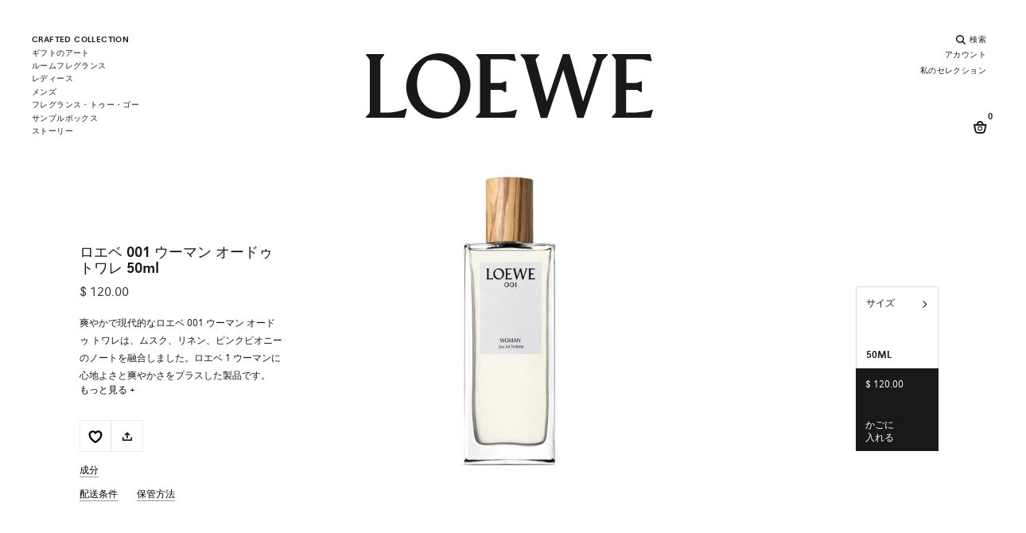

--- FILE ---
content_type: text/html;charset=UTF-8
request_url: https://www.perfumesloewe.com/int/ja_BR/%E3%82%AE%E3%83%95%E3%83%88/%E3%83%95%E3%83%AC%E3%82%B0%E3%83%A9%E3%83%B3%E3%82%B950ml-%E3%82%AE%E3%83%95%E3%83%88%E3%82%BB%E3%83%83%E3%83%88-%EF%BC%86-%E3%83%95%E3%83%AC%E3%82%B0%E3%83%A9%E3%83%B3%E3%82%B950ml/%E3%83%AD%E3%82%A8%E3%83%99-001-%E3%82%A6%E3%83%BC%E3%83%9E%E3%83%B3-%E3%82%AA%E3%83%BC%E3%83%89%E3%82%A5-%E3%83%88%E3%83%AF%E3%83%AC-50ml-LW63043.html
body_size: 37073
content:
<!DOCTYPE html>
<html lang="ja">
<head>


<link rel="dns-prefetch" href="https://www2.bglobale.com" />
<link rel="dns-prefetch" href="https://web.global-e.com" />
<link rel="dns-prefetch" href="https://player.freecaster.com" />
<link rel="dns-prefetch" href="https://fonts.googleapis.com/" />
<link rel="dns-prefetch" href="https://fonts.gstatic.com" />

<meta charset=UTF-8>

<meta http-equiv="x-ua-compatible" content="ie=edge">

<meta name="viewport" content="width=device-width, initial-scale=1">

<!-- Include OneTrust script -->







    <script src="https://cdn.cookielaw.org/scripttemplates/otSDKStub.js" data-document-language="true" type="text/javascript" charset="UTF-8" data-domain-script="356b1fb0-7a34-4ee1-b1d2-c62e79f6871f" ></script>




 <!-- Include ABtasty script -->
<script type="text/javascript" src="https://try.abtasty.com/28944ee31f7441b45e8315ef6456b8ba.js"></script>



 <!-- Include ABtasty script -->

    
        <link rel="alternate" hreflang="es-ES" href="https://www.perfumesloewe.com/es/es_ES/regalos/gift-set-fragrancia-50ml-x2/loewe-001-woman-eau-de-toilette-50ml-LW63043.html" />
    
        <link rel="alternate" hreflang="en-ES" href="https://www.perfumesloewe.com/es/en_ES/gifts/gift-set-50ml-fragrance-and-50ml-fragrance/loewe-001-woman-eau-de-toilette-50ml-LW63043.html" />
    
        <link rel="alternate" hreflang="zh-ES" href="https://www.perfumesloewe.com/es/zh_ES/%E7%A6%AE%E5%93%81/50%E6%AF%AB%E5%8D%87%E9%A6%99%E6%B0%B4%E5%92%8C50%E6%AF%AB%E5%8D%87%E9%A6%99%E6%B0%B4%E7%A6%AE%E5%93%81%E7%B5%84%E5%90%88/loewe-001%E5%A5%B3%E5%A3%AB%E6%B7%A1%E9%A6%99%E6%B0%B4-50ml-LW63043.html" />
    
        <link rel="alternate" hreflang="ja-ES" href="https://www.perfumesloewe.com/es/ja_ES/%E3%82%AE%E3%83%95%E3%83%88/%E3%83%95%E3%83%AC%E3%82%B0%E3%83%A9%E3%83%B3%E3%82%B950ml-%E3%82%AE%E3%83%95%E3%83%88%E3%82%BB%E3%83%83%E3%83%88-%EF%BC%86-%E3%83%95%E3%83%AC%E3%82%B0%E3%83%A9%E3%83%B3%E3%82%B950ml/%E3%83%AD%E3%82%A8%E3%83%99-001-%E3%82%A6%E3%83%BC%E3%83%9E%E3%83%B3-%E3%82%AA%E3%83%BC%E3%83%89%E3%82%A5-%E3%83%88%E3%83%AF%E3%83%AC-50ml-LW63043.html" />
    

    
        <link rel="alternate" hreflang="en-US" href="https://www.perfumesloewe.com/int/en_US/gifts/gift-set-50ml-fragrance-and-50ml-fragrance/loewe-001-woman-eau-de-toilette-50ml-LW63043.html" />
    
        <link rel="alternate" hreflang="zh-BG" href="https://www.perfumesloewe.com/int/zh_BG/%E7%A6%AE%E5%93%81/50%E6%AF%AB%E5%8D%87%E9%A6%99%E6%B0%B4%E5%92%8C50%E6%AF%AB%E5%8D%87%E9%A6%99%E6%B0%B4%E7%A6%AE%E5%93%81%E7%B5%84%E5%90%88/loewe-001%E5%A5%B3%E5%A3%AB%E6%B7%A1%E9%A6%99%E6%B0%B4-50ml-LW63043.html" />
    
        <link rel="alternate" hreflang="es-EE" href="https://www.perfumesloewe.com/int/es_EE/regalos/gift-set-fragrancia-50ml-x2/loewe-001-woman-eau-de-toilette-50ml-LW63043.html" />
    
        <link rel="alternate" hreflang="zh-JP" href="https://www.perfumesloewe.com/int/zh_JP/%E7%A6%AE%E5%93%81/50%E6%AF%AB%E5%8D%87%E9%A6%99%E6%B0%B4%E5%92%8C50%E6%AF%AB%E5%8D%87%E9%A6%99%E6%B0%B4%E7%A6%AE%E5%93%81%E7%B5%84%E5%90%88/loewe-001%E5%A5%B3%E5%A3%AB%E6%B7%A1%E9%A6%99%E6%B0%B4-50ml-LW63043.html" />
    
        <link rel="alternate" hreflang="en-CZ" href="https://www.perfumesloewe.com/int/en_CZ/gifts/gift-set-50ml-fragrance-and-50ml-fragrance/loewe-001-woman-eau-de-toilette-50ml-LW63043.html" />
    
        <link rel="alternate" hreflang="en-LI" href="https://www.perfumesloewe.com/int/en_LI/gifts/gift-set-50ml-fragrance-and-50ml-fragrance/loewe-001-woman-eau-de-toilette-50ml-LW63043.html" />
    
        <link rel="alternate" hreflang="ja-HR" href="https://www.perfumesloewe.com/int/ja_HR/%E3%82%AE%E3%83%95%E3%83%88/%E3%83%95%E3%83%AC%E3%82%B0%E3%83%A9%E3%83%B3%E3%82%B950ml-%E3%82%AE%E3%83%95%E3%83%88%E3%82%BB%E3%83%83%E3%83%88-%EF%BC%86-%E3%83%95%E3%83%AC%E3%82%B0%E3%83%A9%E3%83%B3%E3%82%B950ml/%E3%83%AD%E3%82%A8%E3%83%99-001-%E3%82%A6%E3%83%BC%E3%83%9E%E3%83%B3-%E3%82%AA%E3%83%BC%E3%83%89%E3%82%A5-%E3%83%88%E3%83%AF%E3%83%AC-50ml-LW63043.html" />
    
        <link rel="alternate" hreflang="es-US" href="https://www.perfumesloewe.com/int/es_US/regalos/gift-set-fragrancia-50ml-x2/loewe-001-woman-eau-de-toilette-50ml-LW63043.html" />
    
        <link rel="alternate" hreflang="zh-RO" href="https://www.perfumesloewe.com/int/zh_RO/%E7%A6%AE%E5%93%81/50%E6%AF%AB%E5%8D%87%E9%A6%99%E6%B0%B4%E5%92%8C50%E6%AF%AB%E5%8D%87%E9%A6%99%E6%B0%B4%E7%A6%AE%E5%93%81%E7%B5%84%E5%90%88/loewe-001%E5%A5%B3%E5%A3%AB%E6%B7%A1%E9%A6%99%E6%B0%B4-50ml-LW63043.html" />
    
        <link rel="alternate" hreflang="en-DE" href="https://www.perfumesloewe.com/int/en_DE/gifts/gift-set-50ml-fragrance-and-50ml-fragrance/loewe-001-woman-eau-de-toilette-50ml-LW63043.html" />
    
        <link rel="alternate" hreflang="es-MX" href="https://www.perfumesloewe.com/int/es_MX/regalos/gift-set-fragrancia-50ml-x2/loewe-001-woman-eau-de-toilette-50ml-LW63043.html" />
    
        <link rel="alternate" hreflang="ja-HU" href="https://www.perfumesloewe.com/int/ja_HU/%E3%82%AE%E3%83%95%E3%83%88/%E3%83%95%E3%83%AC%E3%82%B0%E3%83%A9%E3%83%B3%E3%82%B950ml-%E3%82%AE%E3%83%95%E3%83%88%E3%82%BB%E3%83%83%E3%83%88-%EF%BC%86-%E3%83%95%E3%83%AC%E3%82%B0%E3%83%A9%E3%83%B3%E3%82%B950ml/%E3%83%AD%E3%82%A8%E3%83%99-001-%E3%82%A6%E3%83%BC%E3%83%9E%E3%83%B3-%E3%82%AA%E3%83%BC%E3%83%89%E3%82%A5-%E3%83%88%E3%83%AF%E3%83%AC-50ml-LW63043.html" />
    
        <link rel="alternate" hreflang="zh-BE" href="https://www.perfumesloewe.com/int/zh_BE/%E7%A6%AE%E5%93%81/50%E6%AF%AB%E5%8D%87%E9%A6%99%E6%B0%B4%E5%92%8C50%E6%AF%AB%E5%8D%87%E9%A6%99%E6%B0%B4%E7%A6%AE%E5%93%81%E7%B5%84%E5%90%88/loewe-001%E5%A5%B3%E5%A3%AB%E6%B7%A1%E9%A6%99%E6%B0%B4-50ml-LW63043.html" />
    
        <link rel="alternate" hreflang="en-TW" href="https://www.perfumesloewe.com/int/en_TW/gifts/gift-set-50ml-fragrance-and-50ml-fragrance/loewe-001-woman-eau-de-toilette-50ml-LW63043.html" />
    
        <link rel="alternate" hreflang="zh-AU" href="https://www.perfumesloewe.com/int/zh_AU/%E7%A6%AE%E5%93%81/50%E6%AF%AB%E5%8D%87%E9%A6%99%E6%B0%B4%E5%92%8C50%E6%AF%AB%E5%8D%87%E9%A6%99%E6%B0%B4%E7%A6%AE%E5%93%81%E7%B5%84%E5%90%88/loewe-001%E5%A5%B3%E5%A3%AB%E6%B7%A1%E9%A6%99%E6%B0%B4-50ml-LW63043.html" />
    
        <link rel="alternate" hreflang="en-CL" href="https://www.perfumesloewe.com/int/en_CL/gifts/gift-set-50ml-fragrance-and-50ml-fragrance/loewe-001-woman-eau-de-toilette-50ml-LW63043.html" />
    
        <link rel="alternate" hreflang="en-KR" href="https://www.perfumesloewe.com/int/en_KR/gifts/gift-set-50ml-fragrance-and-50ml-fragrance/loewe-001-woman-eau-de-toilette-50ml-LW63043.html" />
    
        <link rel="alternate" hreflang="ja-PL" href="https://www.perfumesloewe.com/int/ja_PL/%E3%82%AE%E3%83%95%E3%83%88/%E3%83%95%E3%83%AC%E3%82%B0%E3%83%A9%E3%83%B3%E3%82%B950ml-%E3%82%AE%E3%83%95%E3%83%88%E3%82%BB%E3%83%83%E3%83%88-%EF%BC%86-%E3%83%95%E3%83%AC%E3%82%B0%E3%83%A9%E3%83%B3%E3%82%B950ml/%E3%83%AD%E3%82%A8%E3%83%99-001-%E3%82%A6%E3%83%BC%E3%83%9E%E3%83%B3-%E3%82%AA%E3%83%BC%E3%83%89%E3%82%A5-%E3%83%88%E3%83%AF%E3%83%AC-50ml-LW63043.html" />
    
        <link rel="alternate" hreflang="en-CO" href="https://www.perfumesloewe.com/int/en_CO/gifts/gift-set-50ml-fragrance-and-50ml-fragrance/loewe-001-woman-eau-de-toilette-50ml-LW63043.html" />
    
        <link rel="alternate" hreflang="x-default" href="https://www.perfumesloewe.com/int/en_US/gifts/gift-set-50ml-fragrance-and-50ml-fragrance/loewe-001-woman-eau-de-toilette-50ml-LW63043.html" />
    
        <link rel="alternate" hreflang="ja-PT" href="https://www.perfumesloewe.com/int/ja_PT/%E3%82%AE%E3%83%95%E3%83%88/%E3%83%95%E3%83%AC%E3%82%B0%E3%83%A9%E3%83%B3%E3%82%B950ml-%E3%82%AE%E3%83%95%E3%83%88%E3%82%BB%E3%83%83%E3%83%88-%EF%BC%86-%E3%83%95%E3%83%AC%E3%82%B0%E3%83%A9%E3%83%B3%E3%82%B950ml/%E3%83%AD%E3%82%A8%E3%83%99-001-%E3%82%A6%E3%83%BC%E3%83%9E%E3%83%B3-%E3%82%AA%E3%83%BC%E3%83%89%E3%82%A5-%E3%83%88%E3%83%AF%E3%83%AC-50ml-LW63043.html" />
    
        <link rel="alternate" hreflang="zh-AR" href="https://www.perfumesloewe.com/int/zh_AR/%E7%A6%AE%E5%93%81/50%E6%AF%AB%E5%8D%87%E9%A6%99%E6%B0%B4%E5%92%8C50%E6%AF%AB%E5%8D%87%E9%A6%99%E6%B0%B4%E7%A6%AE%E5%93%81%E7%B5%84%E5%90%88/loewe-001%E5%A5%B3%E5%A3%AB%E6%B7%A1%E9%A6%99%E6%B0%B4-50ml-LW63043.html" />
    
        <link rel="alternate" hreflang="ja-HK" href="https://www.perfumesloewe.com/int/ja_HK/%E3%82%AE%E3%83%95%E3%83%88/%E3%83%95%E3%83%AC%E3%82%B0%E3%83%A9%E3%83%B3%E3%82%B950ml-%E3%82%AE%E3%83%95%E3%83%88%E3%82%BB%E3%83%83%E3%83%88-%EF%BC%86-%E3%83%95%E3%83%AC%E3%82%B0%E3%83%A9%E3%83%B3%E3%82%B950ml/%E3%83%AD%E3%82%A8%E3%83%99-001-%E3%82%A6%E3%83%BC%E3%83%9E%E3%83%B3-%E3%82%AA%E3%83%BC%E3%83%89%E3%82%A5-%E3%83%88%E3%83%AF%E3%83%AC-50ml-LW63043.html" />
    
        <link rel="alternate" hreflang="en-TH" href="https://www.perfumesloewe.com/int/en_TH/gifts/gift-set-50ml-fragrance-and-50ml-fragrance/loewe-001-woman-eau-de-toilette-50ml-LW63043.html" />
    
        <link rel="alternate" hreflang="ja-PR" href="https://www.perfumesloewe.com/int/ja_PR/%E3%82%AE%E3%83%95%E3%83%88/%E3%83%95%E3%83%AC%E3%82%B0%E3%83%A9%E3%83%B3%E3%82%B950ml-%E3%82%AE%E3%83%95%E3%83%88%E3%82%BB%E3%83%83%E3%83%88-%EF%BC%86-%E3%83%95%E3%83%AC%E3%82%B0%E3%83%A9%E3%83%B3%E3%82%B950ml/%E3%83%AD%E3%82%A8%E3%83%99-001-%E3%82%A6%E3%83%BC%E3%83%9E%E3%83%B3-%E3%82%AA%E3%83%BC%E3%83%89%E3%82%A5-%E3%83%88%E3%83%AF%E3%83%AC-50ml-LW63043.html" />
    
        <link rel="alternate" hreflang="zh-AT" href="https://www.perfumesloewe.com/int/zh_AT/%E7%A6%AE%E5%93%81/50%E6%AF%AB%E5%8D%87%E9%A6%99%E6%B0%B4%E5%92%8C50%E6%AF%AB%E5%8D%87%E9%A6%99%E6%B0%B4%E7%A6%AE%E5%93%81%E7%B5%84%E5%90%88/loewe-001%E5%A5%B3%E5%A3%AB%E6%B7%A1%E9%A6%99%E6%B0%B4-50ml-LW63043.html" />
    
        <link rel="alternate" hreflang="es-NO" href="https://www.perfumesloewe.com/int/es_NO/regalos/gift-set-fragrancia-50ml-x2/loewe-001-woman-eau-de-toilette-50ml-LW63043.html" />
    
        <link rel="alternate" hreflang="zh-IN" href="https://www.perfumesloewe.com/int/zh_IN/%E7%A6%AE%E5%93%81/50%E6%AF%AB%E5%8D%87%E9%A6%99%E6%B0%B4%E5%92%8C50%E6%AF%AB%E5%8D%87%E9%A6%99%E6%B0%B4%E7%A6%AE%E5%93%81%E7%B5%84%E5%90%88/loewe-001%E5%A5%B3%E5%A3%AB%E6%B7%A1%E9%A6%99%E6%B0%B4-50ml-LW63043.html" />
    
        <link rel="alternate" hreflang="es-FI" href="https://www.perfumesloewe.com/int/es_FI/regalos/gift-set-fragrancia-50ml-x2/loewe-001-woman-eau-de-toilette-50ml-LW63043.html" />
    
        <link rel="alternate" hreflang="ja-IN" href="https://www.perfumesloewe.com/int/ja_IN/%E3%82%AE%E3%83%95%E3%83%88/%E3%83%95%E3%83%AC%E3%82%B0%E3%83%A9%E3%83%B3%E3%82%B950ml-%E3%82%AE%E3%83%95%E3%83%88%E3%82%BB%E3%83%83%E3%83%88-%EF%BC%86-%E3%83%95%E3%83%AC%E3%82%B0%E3%83%A9%E3%83%B3%E3%82%B950ml/%E3%83%AD%E3%82%A8%E3%83%99-001-%E3%82%A6%E3%83%BC%E3%83%9E%E3%83%B3-%E3%82%AA%E3%83%BC%E3%83%89%E3%82%A5-%E3%83%88%E3%83%AF%E3%83%AC-50ml-LW63043.html" />
    
        <link rel="alternate" hreflang="ja-IT" href="https://www.perfumesloewe.com/int/ja_IT/%E3%82%AE%E3%83%95%E3%83%88/%E3%83%95%E3%83%AC%E3%82%B0%E3%83%A9%E3%83%B3%E3%82%B950ml-%E3%82%AE%E3%83%95%E3%83%88%E3%82%BB%E3%83%83%E3%83%88-%EF%BC%86-%E3%83%95%E3%83%AC%E3%82%B0%E3%83%A9%E3%83%B3%E3%82%B950ml/%E3%83%AD%E3%82%A8%E3%83%99-001-%E3%82%A6%E3%83%BC%E3%83%9E%E3%83%B3-%E3%82%AA%E3%83%BC%E3%83%89%E3%82%A5-%E3%83%88%E3%83%AF%E3%83%AC-50ml-LW63043.html" />
    
        <link rel="alternate" hreflang="zh-IT" href="https://www.perfumesloewe.com/int/zh_IT/%E7%A6%AE%E5%93%81/50%E6%AF%AB%E5%8D%87%E9%A6%99%E6%B0%B4%E5%92%8C50%E6%AF%AB%E5%8D%87%E9%A6%99%E6%B0%B4%E7%A6%AE%E5%93%81%E7%B5%84%E5%90%88/loewe-001%E5%A5%B3%E5%A3%AB%E6%B7%A1%E9%A6%99%E6%B0%B4-50ml-LW63043.html" />
    
        <link rel="alternate" hreflang="es-NL" href="https://www.perfumesloewe.com/int/es_NL/regalos/gift-set-fragrancia-50ml-x2/loewe-001-woman-eau-de-toilette-50ml-LW63043.html" />
    
        <link rel="alternate" hreflang="zh-IE" href="https://www.perfumesloewe.com/int/zh_IE/%E7%A6%AE%E5%93%81/50%E6%AF%AB%E5%8D%87%E9%A6%99%E6%B0%B4%E5%92%8C50%E6%AF%AB%E5%8D%87%E9%A6%99%E6%B0%B4%E7%A6%AE%E5%93%81%E7%B5%84%E5%90%88/loewe-001%E5%A5%B3%E5%A3%AB%E6%B7%A1%E9%A6%99%E6%B0%B4-50ml-LW63043.html" />
    
        <link rel="alternate" hreflang="en-EE" href="https://www.perfumesloewe.com/int/en_EE/gifts/gift-set-50ml-fragrance-and-50ml-fragrance/loewe-001-woman-eau-de-toilette-50ml-LW63043.html" />
    
        <link rel="alternate" hreflang="ja-AU" href="https://www.perfumesloewe.com/int/ja_AU/%E3%82%AE%E3%83%95%E3%83%88/%E3%83%95%E3%83%AC%E3%82%B0%E3%83%A9%E3%83%B3%E3%82%B950ml-%E3%82%AE%E3%83%95%E3%83%88%E3%82%BB%E3%83%83%E3%83%88-%EF%BC%86-%E3%83%95%E3%83%AC%E3%82%B0%E3%83%A9%E3%83%B3%E3%82%B950ml/%E3%83%AD%E3%82%A8%E3%83%99-001-%E3%82%A6%E3%83%BC%E3%83%9E%E3%83%B3-%E3%82%AA%E3%83%BC%E3%83%89%E3%82%A5-%E3%83%88%E3%83%AF%E3%83%AC-50ml-LW63043.html" />
    
        <link rel="alternate" hreflang="ja-AT" href="https://www.perfumesloewe.com/int/ja_AT/%E3%82%AE%E3%83%95%E3%83%88/%E3%83%95%E3%83%AC%E3%82%B0%E3%83%A9%E3%83%B3%E3%82%B950ml-%E3%82%AE%E3%83%95%E3%83%88%E3%82%BB%E3%83%83%E3%83%88-%EF%BC%86-%E3%83%95%E3%83%AC%E3%82%B0%E3%83%A9%E3%83%B3%E3%82%B950ml/%E3%83%AD%E3%82%A8%E3%83%99-001-%E3%82%A6%E3%83%BC%E3%83%9E%E3%83%B3-%E3%82%AA%E3%83%BC%E3%83%89%E3%82%A5-%E3%83%88%E3%83%AF%E3%83%AC-50ml-LW63043.html" />
    
        <link rel="alternate" hreflang="zh-IL" href="https://www.perfumesloewe.com/int/zh_IL/%E7%A6%AE%E5%93%81/50%E6%AF%AB%E5%8D%87%E9%A6%99%E6%B0%B4%E5%92%8C50%E6%AF%AB%E5%8D%87%E9%A6%99%E6%B0%B4%E7%A6%AE%E5%93%81%E7%B5%84%E5%90%88/loewe-001%E5%A5%B3%E5%A3%AB%E6%B7%A1%E9%A6%99%E6%B0%B4-50ml-LW63043.html" />
    
        <link rel="alternate" hreflang="ja-AR" href="https://www.perfumesloewe.com/int/ja_AR/%E3%82%AE%E3%83%95%E3%83%88/%E3%83%95%E3%83%AC%E3%82%B0%E3%83%A9%E3%83%B3%E3%82%B950ml-%E3%82%AE%E3%83%95%E3%83%88%E3%82%BB%E3%83%83%E3%83%88-%EF%BC%86-%E3%83%95%E3%83%AC%E3%82%B0%E3%83%A9%E3%83%B3%E3%82%B950ml/%E3%83%AD%E3%82%A8%E3%83%99-001-%E3%82%A6%E3%83%BC%E3%83%9E%E3%83%B3-%E3%82%AA%E3%83%BC%E3%83%89%E3%82%A5-%E3%83%88%E3%83%AF%E3%83%AC-50ml-LW63043.html" />
    
        <link rel="alternate" hreflang="en-LV" href="https://www.perfumesloewe.com/int/en_LV/gifts/gift-set-50ml-fragrance-and-50ml-fragrance/loewe-001-woman-eau-de-toilette-50ml-LW63043.html" />
    
        <link rel="alternate" hreflang="en-LU" href="https://www.perfumesloewe.com/int/en_LU/gifts/gift-set-50ml-fragrance-and-50ml-fragrance/loewe-001-woman-eau-de-toilette-50ml-LW63043.html" />
    
        <link rel="alternate" hreflang="en-LT" href="https://www.perfumesloewe.com/int/en_LT/gifts/gift-set-50ml-fragrance-and-50ml-fragrance/loewe-001-woman-eau-de-toilette-50ml-LW63043.html" />
    
        <link rel="alternate" hreflang="en-DK" href="https://www.perfumesloewe.com/int/en_DK/gifts/gift-set-50ml-fragrance-and-50ml-fragrance/loewe-001-woman-eau-de-toilette-50ml-LW63043.html" />
    
        <link rel="alternate" hreflang="ja-IE" href="https://www.perfumesloewe.com/int/ja_IE/%E3%82%AE%E3%83%95%E3%83%88/%E3%83%95%E3%83%AC%E3%82%B0%E3%83%A9%E3%83%B3%E3%82%B950ml-%E3%82%AE%E3%83%95%E3%83%88%E3%82%BB%E3%83%83%E3%83%88-%EF%BC%86-%E3%83%95%E3%83%AC%E3%82%B0%E3%83%A9%E3%83%B3%E3%82%B950ml/%E3%83%AD%E3%82%A8%E3%83%99-001-%E3%82%A6%E3%83%BC%E3%83%9E%E3%83%B3-%E3%82%AA%E3%83%BC%E3%83%89%E3%82%A5-%E3%83%88%E3%83%AF%E3%83%AC-50ml-LW63043.html" />
    
        <link rel="alternate" hreflang="es-MY" href="https://www.perfumesloewe.com/int/es_MY/regalos/gift-set-fragrancia-50ml-x2/loewe-001-woman-eau-de-toilette-50ml-LW63043.html" />
    
        <link rel="alternate" hreflang="zh-HU" href="https://www.perfumesloewe.com/int/zh_HU/%E7%A6%AE%E5%93%81/50%E6%AF%AB%E5%8D%87%E9%A6%99%E6%B0%B4%E5%92%8C50%E6%AF%AB%E5%8D%87%E9%A6%99%E6%B0%B4%E7%A6%AE%E5%93%81%E7%B5%84%E5%90%88/loewe-001%E5%A5%B3%E5%A3%AB%E6%B7%A1%E9%A6%99%E6%B0%B4-50ml-LW63043.html" />
    
        <link rel="alternate" hreflang="ja-IL" href="https://www.perfumesloewe.com/int/ja_IL/%E3%82%AE%E3%83%95%E3%83%88/%E3%83%95%E3%83%AC%E3%82%B0%E3%83%A9%E3%83%B3%E3%82%B950ml-%E3%82%AE%E3%83%95%E3%83%88%E3%82%BB%E3%83%83%E3%83%88-%EF%BC%86-%E3%83%95%E3%83%AC%E3%82%B0%E3%83%A9%E3%83%B3%E3%82%B950ml/%E3%83%AD%E3%82%A8%E3%83%99-001-%E3%82%A6%E3%83%BC%E3%83%9E%E3%83%B3-%E3%82%AA%E3%83%BC%E3%83%89%E3%82%A5-%E3%83%88%E3%83%AF%E3%83%AC-50ml-LW63043.html" />
    
        <link rel="alternate" hreflang="zh-PT" href="https://www.perfumesloewe.com/int/zh_PT/%E7%A6%AE%E5%93%81/50%E6%AF%AB%E5%8D%87%E9%A6%99%E6%B0%B4%E5%92%8C50%E6%AF%AB%E5%8D%87%E9%A6%99%E6%B0%B4%E7%A6%AE%E5%93%81%E7%B5%84%E5%90%88/loewe-001%E5%A5%B3%E5%A3%AB%E6%B7%A1%E9%A6%99%E6%B0%B4-50ml-LW63043.html" />
    
        <link rel="alternate" hreflang="ja-JP" href="https://www.perfumesloewe.com/int/ja_JP/%E3%82%AE%E3%83%95%E3%83%88/%E3%83%95%E3%83%AC%E3%82%B0%E3%83%A9%E3%83%B3%E3%82%B950ml-%E3%82%AE%E3%83%95%E3%83%88%E3%82%BB%E3%83%83%E3%83%88-%EF%BC%86-%E3%83%95%E3%83%AC%E3%82%B0%E3%83%A9%E3%83%B3%E3%82%B950ml/%E3%83%AD%E3%82%A8%E3%83%99-001-%E3%82%A6%E3%83%BC%E3%83%9E%E3%83%B3-%E3%82%AA%E3%83%BC%E3%83%89%E3%82%A5-%E3%83%88%E3%83%AF%E3%83%AC-50ml-LW63043.html" />
    
        <link rel="alternate" hreflang="ja-BG" href="https://www.perfumesloewe.com/int/ja_BG/%E3%82%AE%E3%83%95%E3%83%88/%E3%83%95%E3%83%AC%E3%82%B0%E3%83%A9%E3%83%B3%E3%82%B950ml-%E3%82%AE%E3%83%95%E3%83%88%E3%82%BB%E3%83%83%E3%83%88-%EF%BC%86-%E3%83%95%E3%83%AC%E3%82%B0%E3%83%A9%E3%83%B3%E3%82%B950ml/%E3%83%AD%E3%82%A8%E3%83%99-001-%E3%82%A6%E3%83%BC%E3%83%9E%E3%83%B3-%E3%82%AA%E3%83%BC%E3%83%89%E3%82%A5-%E3%83%88%E3%83%AF%E3%83%AC-50ml-LW63043.html" />
    
        <link rel="alternate" hreflang="en-RO" href="https://www.perfumesloewe.com/int/en_RO/gifts/gift-set-50ml-fragrance-and-50ml-fragrance/loewe-001-woman-eau-de-toilette-50ml-LW63043.html" />
    
        <link rel="alternate" hreflang="zh-HR" href="https://www.perfumesloewe.com/int/zh_HR/%E7%A6%AE%E5%93%81/50%E6%AF%AB%E5%8D%87%E9%A6%99%E6%B0%B4%E5%92%8C50%E6%AF%AB%E5%8D%87%E9%A6%99%E6%B0%B4%E7%A6%AE%E5%93%81%E7%B5%84%E5%90%88/loewe-001%E5%A5%B3%E5%A3%AB%E6%B7%A1%E9%A6%99%E6%B0%B4-50ml-LW63043.html" />
    
        <link rel="alternate" hreflang="es-CA" href="https://www.perfumesloewe.com/int/es_CA/regalos/gift-set-fragrancia-50ml-x2/loewe-001-woman-eau-de-toilette-50ml-LW63043.html" />
    
        <link rel="alternate" hreflang="zh-PL" href="https://www.perfumesloewe.com/int/zh_PL/%E7%A6%AE%E5%93%81/50%E6%AF%AB%E5%8D%87%E9%A6%99%E6%B0%B4%E5%92%8C50%E6%AF%AB%E5%8D%87%E9%A6%99%E6%B0%B4%E7%A6%AE%E5%93%81%E7%B5%84%E5%90%88/loewe-001%E5%A5%B3%E5%A3%AB%E6%B7%A1%E9%A6%99%E6%B0%B4-50ml-LW63043.html" />
    
        <link rel="alternate" hreflang="ja-BR" href="https://www.perfumesloewe.com/int/ja_BR/%E3%82%AE%E3%83%95%E3%83%88/%E3%83%95%E3%83%AC%E3%82%B0%E3%83%A9%E3%83%B3%E3%82%B950ml-%E3%82%AE%E3%83%95%E3%83%88%E3%82%BB%E3%83%83%E3%83%88-%EF%BC%86-%E3%83%95%E3%83%AC%E3%82%B0%E3%83%A9%E3%83%B3%E3%82%B950ml/%E3%83%AD%E3%82%A8%E3%83%99-001-%E3%82%A6%E3%83%BC%E3%83%9E%E3%83%B3-%E3%82%AA%E3%83%BC%E3%83%89%E3%82%A5-%E3%83%88%E3%83%AF%E3%83%AC-50ml-LW63043.html" />
    
        <link rel="alternate" hreflang="es-CL" href="https://www.perfumesloewe.com/int/es_CL/regalos/gift-set-fragrancia-50ml-x2/loewe-001-woman-eau-de-toilette-50ml-LW63043.html" />
    
        <link rel="alternate" hreflang="en-JP" href="https://www.perfumesloewe.com/int/en_JP/gifts/gift-set-50ml-fragrance-and-50ml-fragrance/loewe-001-woman-eau-de-toilette-50ml-LW63043.html" />
    
        <link rel="alternate" hreflang="ja-SG" href="https://www.perfumesloewe.com/int/ja_SG/%E3%82%AE%E3%83%95%E3%83%88/%E3%83%95%E3%83%AC%E3%82%B0%E3%83%A9%E3%83%B3%E3%82%B950ml-%E3%82%AE%E3%83%95%E3%83%88%E3%82%BB%E3%83%83%E3%83%88-%EF%BC%86-%E3%83%95%E3%83%AC%E3%82%B0%E3%83%A9%E3%83%B3%E3%82%B950ml/%E3%83%AD%E3%82%A8%E3%83%99-001-%E3%82%A6%E3%83%BC%E3%83%9E%E3%83%B3-%E3%82%AA%E3%83%BC%E3%83%89%E3%82%A5-%E3%83%88%E3%83%AF%E3%83%AC-50ml-LW63043.html" />
    
        <link rel="alternate" hreflang="es-CH" href="https://www.perfumesloewe.com/int/es_CH/regalos/gift-set-fragrancia-50ml-x2/loewe-001-woman-eau-de-toilette-50ml-LW63043.html" />
    
        <link rel="alternate" hreflang="en-BG" href="https://www.perfumesloewe.com/int/en_BG/gifts/gift-set-50ml-fragrance-and-50ml-fragrance/loewe-001-woman-eau-de-toilette-50ml-LW63043.html" />
    
        <link rel="alternate" hreflang="zh-PR" href="https://www.perfumesloewe.com/int/zh_PR/%E7%A6%AE%E5%93%81/50%E6%AF%AB%E5%8D%87%E9%A6%99%E6%B0%B4%E5%92%8C50%E6%AF%AB%E5%8D%87%E9%A6%99%E6%B0%B4%E7%A6%AE%E5%93%81%E7%B5%84%E5%90%88/loewe-001%E5%A5%B3%E5%A3%AB%E6%B7%A1%E9%A6%99%E6%B0%B4-50ml-LW63043.html" />
    
        <link rel="alternate" hreflang="ja-SE" href="https://www.perfumesloewe.com/int/ja_SE/%E3%82%AE%E3%83%95%E3%83%88/%E3%83%95%E3%83%AC%E3%82%B0%E3%83%A9%E3%83%B3%E3%82%B950ml-%E3%82%AE%E3%83%95%E3%83%88%E3%82%BB%E3%83%83%E3%83%88-%EF%BC%86-%E3%83%95%E3%83%AC%E3%82%B0%E3%83%A9%E3%83%B3%E3%82%B950ml/%E3%83%AD%E3%82%A8%E3%83%99-001-%E3%82%A6%E3%83%BC%E3%83%9E%E3%83%B3-%E3%82%AA%E3%83%BC%E3%83%89%E3%82%A5-%E3%83%88%E3%83%AF%E3%83%AC-50ml-LW63043.html" />
    
        <link rel="alternate" hreflang="es-KR" href="https://www.perfumesloewe.com/int/es_KR/regalos/gift-set-fragrancia-50ml-x2/loewe-001-woman-eau-de-toilette-50ml-LW63043.html" />
    
        <link rel="alternate" hreflang="zh-HK" href="https://www.perfumesloewe.com/int/zh_HK/%E7%A6%AE%E5%93%81/50%E6%AF%AB%E5%8D%87%E9%A6%99%E6%B0%B4%E5%92%8C50%E6%AF%AB%E5%8D%87%E9%A6%99%E6%B0%B4%E7%A6%AE%E5%93%81%E7%B5%84%E5%90%88/loewe-001%E5%A5%B3%E5%A3%AB%E6%B7%A1%E9%A6%99%E6%B0%B4-50ml-LW63043.html" />
    
        <link rel="alternate" hreflang="en-BE" href="https://www.perfumesloewe.com/int/en_BE/gifts/gift-set-50ml-fragrance-and-50ml-fragrance/loewe-001-woman-eau-de-toilette-50ml-LW63043.html" />
    
        <link rel="alternate" hreflang="es-BR" href="https://www.perfumesloewe.com/int/es_BR/regalos/gift-set-fragrancia-50ml-x2/loewe-001-woman-eau-de-toilette-50ml-LW63043.html" />
    
        <link rel="alternate" hreflang="es-SE" href="https://www.perfumesloewe.com/int/es_SE/regalos/gift-set-fragrancia-50ml-x2/loewe-001-woman-eau-de-toilette-50ml-LW63043.html" />
    
        <link rel="alternate" hreflang="en-IT" href="https://www.perfumesloewe.com/int/en_IT/gifts/gift-set-50ml-fragrance-and-50ml-fragrance/loewe-001-woman-eau-de-toilette-50ml-LW63043.html" />
    
        <link rel="alternate" hreflang="en-AR" href="https://www.perfumesloewe.com/int/en_AR/gifts/gift-set-50ml-fragrance-and-50ml-fragrance/loewe-001-woman-eau-de-toilette-50ml-LW63043.html" />
    
        <link rel="alternate" hreflang="es-SK" href="https://www.perfumesloewe.com/int/es_SK/regalos/gift-set-fragrancia-50ml-x2/loewe-001-woman-eau-de-toilette-50ml-LW63043.html" />
    
        <link rel="alternate" hreflang="ja-RO" href="https://www.perfumesloewe.com/int/ja_RO/%E3%82%AE%E3%83%95%E3%83%88/%E3%83%95%E3%83%AC%E3%82%B0%E3%83%A9%E3%83%B3%E3%82%B950ml-%E3%82%AE%E3%83%95%E3%83%88%E3%82%BB%E3%83%83%E3%83%88-%EF%BC%86-%E3%83%95%E3%83%AC%E3%82%B0%E3%83%A9%E3%83%B3%E3%82%B950ml/%E3%83%AD%E3%82%A8%E3%83%99-001-%E3%82%A6%E3%83%BC%E3%83%9E%E3%83%B3-%E3%82%AA%E3%83%BC%E3%83%89%E3%82%A5-%E3%83%88%E3%83%AF%E3%83%AC-50ml-LW63043.html" />
    
        <link rel="alternate" hreflang="ja-BE" href="https://www.perfumesloewe.com/int/ja_BE/%E3%82%AE%E3%83%95%E3%83%88/%E3%83%95%E3%83%AC%E3%82%B0%E3%83%A9%E3%83%B3%E3%82%B950ml-%E3%82%AE%E3%83%95%E3%83%88%E3%82%BB%E3%83%83%E3%83%88-%EF%BC%86-%E3%83%95%E3%83%AC%E3%82%B0%E3%83%A9%E3%83%B3%E3%82%B950ml/%E3%83%AD%E3%82%A8%E3%83%99-001-%E3%82%A6%E3%83%BC%E3%83%9E%E3%83%B3-%E3%82%AA%E3%83%BC%E3%83%89%E3%82%A5-%E3%83%88%E3%83%AF%E3%83%AC-50ml-LW63043.html" />
    
        <link rel="alternate" hreflang="es-SG" href="https://www.perfumesloewe.com/int/es_SG/regalos/gift-set-fragrancia-50ml-x2/loewe-001-woman-eau-de-toilette-50ml-LW63043.html" />
    
        <link rel="alternate" hreflang="en-AU" href="https://www.perfumesloewe.com/int/en_AU/gifts/gift-set-50ml-fragrance-and-50ml-fragrance/loewe-001-woman-eau-de-toilette-50ml-LW63043.html" />
    
        <link rel="alternate" hreflang="en-AT" href="https://www.perfumesloewe.com/int/en_AT/gifts/gift-set-50ml-fragrance-and-50ml-fragrance/loewe-001-woman-eau-de-toilette-50ml-LW63043.html" />
    
        <link rel="alternate" hreflang="es-SI" href="https://www.perfumesloewe.com/int/es_SI/regalos/gift-set-fragrancia-50ml-x2/loewe-001-woman-eau-de-toilette-50ml-LW63043.html" />
    
        <link rel="alternate" hreflang="es-DE" href="https://www.perfumesloewe.com/int/es_DE/regalos/gift-set-fragrancia-50ml-x2/loewe-001-woman-eau-de-toilette-50ml-LW63043.html" />
    
        <link rel="alternate" hreflang="ja-KR" href="https://www.perfumesloewe.com/int/ja_KR/%E3%82%AE%E3%83%95%E3%83%88/%E3%83%95%E3%83%AC%E3%82%B0%E3%83%A9%E3%83%B3%E3%82%B950ml-%E3%82%AE%E3%83%95%E3%83%88%E3%82%BB%E3%83%83%E3%83%88-%EF%BC%86-%E3%83%95%E3%83%AC%E3%82%B0%E3%83%A9%E3%83%B3%E3%82%B950ml/%E3%83%AD%E3%82%A8%E3%83%99-001-%E3%82%A6%E3%83%BC%E3%83%9E%E3%83%B3-%E3%82%AA%E3%83%BC%E3%83%89%E3%82%A5-%E3%83%88%E3%83%AF%E3%83%AC-50ml-LW63043.html" />
    
        <link rel="alternate" hreflang="en-SK" href="https://www.perfumesloewe.com/int/en_SK/gifts/gift-set-50ml-fragrance-and-50ml-fragrance/loewe-001-woman-eau-de-toilette-50ml-LW63043.html" />
    
        <link rel="alternate" hreflang="es-TW" href="https://www.perfumesloewe.com/int/es_TW/regalos/gift-set-fragrancia-50ml-x2/loewe-001-woman-eau-de-toilette-50ml-LW63043.html" />
    
        <link rel="alternate" hreflang="ja-CH" href="https://www.perfumesloewe.com/int/ja_CH/%E3%82%AE%E3%83%95%E3%83%88/%E3%83%95%E3%83%AC%E3%82%B0%E3%83%A9%E3%83%B3%E3%82%B950ml-%E3%82%AE%E3%83%95%E3%83%88%E3%82%BB%E3%83%83%E3%83%88-%EF%BC%86-%E3%83%95%E3%83%AC%E3%82%B0%E3%83%A9%E3%83%B3%E3%82%B950ml/%E3%83%AD%E3%82%A8%E3%83%99-001-%E3%82%A6%E3%83%BC%E3%83%9E%E3%83%B3-%E3%82%AA%E3%83%BC%E3%83%89%E3%82%A5-%E3%83%88%E3%83%AF%E3%83%AC-50ml-LW63043.html" />
    
        <link rel="alternate" hreflang="en-CA" href="https://www.perfumesloewe.com/int/en_CA/gifts/gift-set-50ml-fragrance-and-50ml-fragrance/loewe-001-woman-eau-de-toilette-50ml-LW63043.html" />
    
        <link rel="alternate" hreflang="ja-CO" href="https://www.perfumesloewe.com/int/ja_CO/%E3%82%AE%E3%83%95%E3%83%88/%E3%83%95%E3%83%AC%E3%82%B0%E3%83%A9%E3%83%B3%E3%82%B950ml-%E3%82%AE%E3%83%95%E3%83%88%E3%82%BB%E3%83%83%E3%83%88-%EF%BC%86-%E3%83%95%E3%83%AC%E3%82%B0%E3%83%A9%E3%83%B3%E3%82%B950ml/%E3%83%AD%E3%82%A8%E3%83%99-001-%E3%82%A6%E3%83%BC%E3%83%9E%E3%83%B3-%E3%82%AA%E3%83%BC%E3%83%89%E3%82%A5-%E3%83%88%E3%83%AF%E3%83%AC-50ml-LW63043.html" />
    
        <link rel="alternate" hreflang="es-LI" href="https://www.perfumesloewe.com/int/es_LI/regalos/gift-set-fragrancia-50ml-x2/loewe-001-woman-eau-de-toilette-50ml-LW63043.html" />
    
        <link rel="alternate" hreflang="ja-CL" href="https://www.perfumesloewe.com/int/ja_CL/%E3%82%AE%E3%83%95%E3%83%88/%E3%83%95%E3%83%AC%E3%82%B0%E3%83%A9%E3%83%B3%E3%82%B950ml-%E3%82%AE%E3%83%95%E3%83%88%E3%82%BB%E3%83%83%E3%83%88-%EF%BC%86-%E3%83%95%E3%83%AC%E3%82%B0%E3%83%A9%E3%83%B3%E3%82%B950ml/%E3%83%AD%E3%82%A8%E3%83%99-001-%E3%82%A6%E3%83%BC%E3%83%9E%E3%83%B3-%E3%82%AA%E3%83%BC%E3%83%89%E3%82%A5-%E3%83%88%E3%83%AF%E3%83%AC-50ml-LW63043.html" />
    
        <link rel="alternate" hreflang="es-LU" href="https://www.perfumesloewe.com/int/es_LU/regalos/gift-set-fragrancia-50ml-x2/loewe-001-woman-eau-de-toilette-50ml-LW63043.html" />
    
        <link rel="alternate" hreflang="es-LT" href="https://www.perfumesloewe.com/int/es_LT/regalos/gift-set-fragrancia-50ml-x2/loewe-001-woman-eau-de-toilette-50ml-LW63043.html" />
    
        <link rel="alternate" hreflang="es-LV" href="https://www.perfumesloewe.com/int/es_LV/regalos/gift-set-fragrancia-50ml-x2/loewe-001-woman-eau-de-toilette-50ml-LW63043.html" />
    
        <link rel="alternate" hreflang="ja-TH" href="https://www.perfumesloewe.com/int/ja_TH/%E3%82%AE%E3%83%95%E3%83%88/%E3%83%95%E3%83%AC%E3%82%B0%E3%83%A9%E3%83%B3%E3%82%B950ml-%E3%82%AE%E3%83%95%E3%83%88%E3%82%BB%E3%83%83%E3%83%88-%EF%BC%86-%E3%83%95%E3%83%AC%E3%82%B0%E3%83%A9%E3%83%B3%E3%82%B950ml/%E3%83%AD%E3%82%A8%E3%83%99-001-%E3%82%A6%E3%83%BC%E3%83%9E%E3%83%B3-%E3%82%AA%E3%83%BC%E3%83%89%E3%82%A5-%E3%83%88%E3%83%AF%E3%83%AC-50ml-LW63043.html" />
    
        <link rel="alternate" hreflang="en-CH" href="https://www.perfumesloewe.com/int/en_CH/gifts/gift-set-50ml-fragrance-and-50ml-fragrance/loewe-001-woman-eau-de-toilette-50ml-LW63043.html" />
    
        <link rel="alternate" hreflang="es-DK" href="https://www.perfumesloewe.com/int/es_DK/regalos/gift-set-fragrancia-50ml-x2/loewe-001-woman-eau-de-toilette-50ml-LW63043.html" />
    
        <link rel="alternate" hreflang="ja-SK" href="https://www.perfumesloewe.com/int/ja_SK/%E3%82%AE%E3%83%95%E3%83%88/%E3%83%95%E3%83%AC%E3%82%B0%E3%83%A9%E3%83%B3%E3%82%B950ml-%E3%82%AE%E3%83%95%E3%83%88%E3%82%BB%E3%83%83%E3%83%88-%EF%BC%86-%E3%83%95%E3%83%AC%E3%82%B0%E3%83%A9%E3%83%B3%E3%82%B950ml/%E3%83%AD%E3%82%A8%E3%83%99-001-%E3%82%A6%E3%83%BC%E3%83%9E%E3%83%B3-%E3%82%AA%E3%83%BC%E3%83%89%E3%82%A5-%E3%83%88%E3%83%AF%E3%83%AC-50ml-LW63043.html" />
    
        <link rel="alternate" hreflang="ja-SI" href="https://www.perfumesloewe.com/int/ja_SI/%E3%82%AE%E3%83%95%E3%83%88/%E3%83%95%E3%83%AC%E3%82%B0%E3%83%A9%E3%83%B3%E3%82%B950ml-%E3%82%AE%E3%83%95%E3%83%88%E3%82%BB%E3%83%83%E3%83%88-%EF%BC%86-%E3%83%95%E3%83%AC%E3%82%B0%E3%83%A9%E3%83%B3%E3%82%B950ml/%E3%83%AD%E3%82%A8%E3%83%99-001-%E3%82%A6%E3%83%BC%E3%83%9E%E3%83%B3-%E3%82%AA%E3%83%BC%E3%83%89%E3%82%A5-%E3%83%88%E3%83%AF%E3%83%AC-50ml-LW63043.html" />
    
        <link rel="alternate" hreflang="es-CO" href="https://www.perfumesloewe.com/int/es_CO/regalos/gift-set-fragrancia-50ml-x2/loewe-001-woman-eau-de-toilette-50ml-LW63043.html" />
    
        <link rel="alternate" hreflang="zh-GB" href="https://www.perfumesloewe.com/int/zh_GB/%E7%A6%AE%E5%93%81/50%E6%AF%AB%E5%8D%87%E9%A6%99%E6%B0%B4%E5%92%8C50%E6%AF%AB%E5%8D%87%E9%A6%99%E6%B0%B4%E7%A6%AE%E5%93%81%E7%B5%84%E5%90%88/loewe-001%E5%A5%B3%E5%A3%AB%E6%B7%A1%E9%A6%99%E6%B0%B4-50ml-LW63043.html" />
    
        <link rel="alternate" hreflang="zh-FR" href="https://www.perfumesloewe.com/int/zh_FR/%E7%A6%AE%E5%93%81/50%E6%AF%AB%E5%8D%87%E9%A6%99%E6%B0%B4%E5%92%8C50%E6%AF%AB%E5%8D%87%E9%A6%99%E6%B0%B4%E7%A6%AE%E5%93%81%E7%B5%84%E5%90%88/loewe-001%E5%A5%B3%E5%A3%AB%E6%B7%A1%E9%A6%99%E6%B0%B4-50ml-LW63043.html" />
    
        <link rel="alternate" hreflang="en-SE" href="https://www.perfumesloewe.com/int/en_SE/gifts/gift-set-50ml-fragrance-and-50ml-fragrance/loewe-001-woman-eau-de-toilette-50ml-LW63043.html" />
    
        <link rel="alternate" hreflang="en-BR" href="https://www.perfumesloewe.com/int/en_BR/gifts/gift-set-50ml-fragrance-and-50ml-fragrance/loewe-001-woman-eau-de-toilette-50ml-LW63043.html" />
    
        <link rel="alternate" hreflang="ja-CA" href="https://www.perfumesloewe.com/int/ja_CA/%E3%82%AE%E3%83%95%E3%83%88/%E3%83%95%E3%83%AC%E3%82%B0%E3%83%A9%E3%83%B3%E3%82%B950ml-%E3%82%AE%E3%83%95%E3%83%88%E3%82%BB%E3%83%83%E3%83%88-%EF%BC%86-%E3%83%95%E3%83%AC%E3%82%B0%E3%83%A9%E3%83%B3%E3%82%B950ml/%E3%83%AD%E3%82%A8%E3%83%99-001-%E3%82%A6%E3%83%BC%E3%83%9E%E3%83%B3-%E3%82%AA%E3%83%BC%E3%83%89%E3%82%A5-%E3%83%88%E3%83%AF%E3%83%AC-50ml-LW63043.html" />
    
        <link rel="alternate" hreflang="en-SI" href="https://www.perfumesloewe.com/int/en_SI/gifts/gift-set-50ml-fragrance-and-50ml-fragrance/loewe-001-woman-eau-de-toilette-50ml-LW63043.html" />
    
        <link rel="alternate" hreflang="es-TH" href="https://www.perfumesloewe.com/int/es_TH/regalos/gift-set-fragrancia-50ml-x2/loewe-001-woman-eau-de-toilette-50ml-LW63043.html" />
    
        <link rel="alternate" hreflang="en-SG" href="https://www.perfumesloewe.com/int/en_SG/gifts/gift-set-50ml-fragrance-and-50ml-fragrance/loewe-001-woman-eau-de-toilette-50ml-LW63043.html" />
    
        <link rel="alternate" hreflang="es-CZ" href="https://www.perfumesloewe.com/int/es_CZ/regalos/gift-set-fragrancia-50ml-x2/loewe-001-woman-eau-de-toilette-50ml-LW63043.html" />
    
        <link rel="alternate" hreflang="ja-LT" href="https://www.perfumesloewe.com/int/ja_LT/%E3%82%AE%E3%83%95%E3%83%88/%E3%83%95%E3%83%AC%E3%82%B0%E3%83%A9%E3%83%B3%E3%82%B950ml-%E3%82%AE%E3%83%95%E3%83%88%E3%82%BB%E3%83%83%E3%83%88-%EF%BC%86-%E3%83%95%E3%83%AC%E3%82%B0%E3%83%A9%E3%83%B3%E3%82%B950ml/%E3%83%AD%E3%82%A8%E3%83%99-001-%E3%82%A6%E3%83%BC%E3%83%9E%E3%83%B3-%E3%82%AA%E3%83%BC%E3%83%89%E3%82%A5-%E3%83%88%E3%83%AF%E3%83%AC-50ml-LW63043.html" />
    
        <link rel="alternate" hreflang="ja-DK" href="https://www.perfumesloewe.com/int/ja_DK/%E3%82%AE%E3%83%95%E3%83%88/%E3%83%95%E3%83%AC%E3%82%B0%E3%83%A9%E3%83%B3%E3%82%B950ml-%E3%82%AE%E3%83%95%E3%83%88%E3%82%BB%E3%83%83%E3%83%88-%EF%BC%86-%E3%83%95%E3%83%AC%E3%82%B0%E3%83%A9%E3%83%B3%E3%82%B950ml/%E3%83%AD%E3%82%A8%E3%83%99-001-%E3%82%A6%E3%83%BC%E3%83%9E%E3%83%B3-%E3%82%AA%E3%83%BC%E3%83%89%E3%82%A5-%E3%83%88%E3%83%AF%E3%83%AC-50ml-LW63043.html" />
    
        <link rel="alternate" hreflang="es-IL" href="https://www.perfumesloewe.com/int/es_IL/regalos/gift-set-fragrancia-50ml-x2/loewe-001-woman-eau-de-toilette-50ml-LW63043.html" />
    
        <link rel="alternate" hreflang="es-IE" href="https://www.perfumesloewe.com/int/es_IE/regalos/gift-set-fragrancia-50ml-x2/loewe-001-woman-eau-de-toilette-50ml-LW63043.html" />
    
        <link rel="alternate" hreflang="en-PL" href="https://www.perfumesloewe.com/int/en_PL/gifts/gift-set-50ml-fragrance-and-50ml-fragrance/loewe-001-woman-eau-de-toilette-50ml-LW63043.html" />
    
        <link rel="alternate" hreflang="ja-LV" href="https://www.perfumesloewe.com/int/ja_LV/%E3%82%AE%E3%83%95%E3%83%88/%E3%83%95%E3%83%AC%E3%82%B0%E3%83%A9%E3%83%B3%E3%82%B950ml-%E3%82%AE%E3%83%95%E3%83%88%E3%82%BB%E3%83%83%E3%83%88-%EF%BC%86-%E3%83%95%E3%83%AC%E3%82%B0%E3%83%A9%E3%83%B3%E3%82%B950ml/%E3%83%AD%E3%82%A8%E3%83%99-001-%E3%82%A6%E3%83%BC%E3%83%9E%E3%83%B3-%E3%82%AA%E3%83%BC%E3%83%89%E3%82%A5-%E3%83%88%E3%83%AF%E3%83%AC-50ml-LW63043.html" />
    
        <link rel="alternate" hreflang="ja-LU" href="https://www.perfumesloewe.com/int/ja_LU/%E3%82%AE%E3%83%95%E3%83%88/%E3%83%95%E3%83%AC%E3%82%B0%E3%83%A9%E3%83%B3%E3%82%B950ml-%E3%82%AE%E3%83%95%E3%83%88%E3%82%BB%E3%83%83%E3%83%88-%EF%BC%86-%E3%83%95%E3%83%AC%E3%82%B0%E3%83%A9%E3%83%B3%E3%82%B950ml/%E3%83%AD%E3%82%A8%E3%83%99-001-%E3%82%A6%E3%83%BC%E3%83%9E%E3%83%B3-%E3%82%AA%E3%83%BC%E3%83%89%E3%82%A5-%E3%83%88%E3%83%AF%E3%83%AC-50ml-LW63043.html" />
    
        <link rel="alternate" hreflang="en-PR" href="https://www.perfumesloewe.com/int/en_PR/gifts/gift-set-50ml-fragrance-and-50ml-fragrance/loewe-001-woman-eau-de-toilette-50ml-LW63043.html" />
    
        <link rel="alternate" hreflang="zh-NL" href="https://www.perfumesloewe.com/int/zh_NL/%E7%A6%AE%E5%93%81/50%E6%AF%AB%E5%8D%87%E9%A6%99%E6%B0%B4%E5%92%8C50%E6%AF%AB%E5%8D%87%E9%A6%99%E6%B0%B4%E7%A6%AE%E5%93%81%E7%B5%84%E5%90%88/loewe-001%E5%A5%B3%E5%A3%AB%E6%B7%A1%E9%A6%99%E6%B0%B4-50ml-LW63043.html" />
    
        <link rel="alternate" hreflang="es-IT" href="https://www.perfumesloewe.com/int/es_IT/regalos/gift-set-fragrancia-50ml-x2/loewe-001-woman-eau-de-toilette-50ml-LW63043.html" />
    
        <link rel="alternate" hreflang="es-IN" href="https://www.perfumesloewe.com/int/es_IN/regalos/gift-set-fragrancia-50ml-x2/loewe-001-woman-eau-de-toilette-50ml-LW63043.html" />
    
        <link rel="alternate" hreflang="zh-NO" href="https://www.perfumesloewe.com/int/zh_NO/%E7%A6%AE%E5%93%81/50%E6%AF%AB%E5%8D%87%E9%A6%99%E6%B0%B4%E5%92%8C50%E6%AF%AB%E5%8D%87%E9%A6%99%E6%B0%B4%E7%A6%AE%E5%93%81%E7%B5%84%E5%90%88/loewe-001%E5%A5%B3%E5%A3%AB%E6%B7%A1%E9%A6%99%E6%B0%B4-50ml-LW63043.html" />
    
        <link rel="alternate" hreflang="en-PT" href="https://www.perfumesloewe.com/int/en_PT/gifts/gift-set-50ml-fragrance-and-50ml-fragrance/loewe-001-woman-eau-de-toilette-50ml-LW63043.html" />
    
        <link rel="alternate" hreflang="zh-FI" href="https://www.perfumesloewe.com/int/zh_FI/%E7%A6%AE%E5%93%81/50%E6%AF%AB%E5%8D%87%E9%A6%99%E6%B0%B4%E5%92%8C50%E6%AF%AB%E5%8D%87%E9%A6%99%E6%B0%B4%E7%A6%AE%E5%93%81%E7%B5%84%E5%90%88/loewe-001%E5%A5%B3%E5%A3%AB%E6%B7%A1%E9%A6%99%E6%B0%B4-50ml-LW63043.html" />
    
        <link rel="alternate" hreflang="en-HK" href="https://www.perfumesloewe.com/int/en_HK/gifts/gift-set-50ml-fragrance-and-50ml-fragrance/loewe-001-woman-eau-de-toilette-50ml-LW63043.html" />
    
        <link rel="alternate" hreflang="ja-CZ" href="https://www.perfumesloewe.com/int/ja_CZ/%E3%82%AE%E3%83%95%E3%83%88/%E3%83%95%E3%83%AC%E3%82%B0%E3%83%A9%E3%83%B3%E3%82%B950ml-%E3%82%AE%E3%83%95%E3%83%88%E3%82%BB%E3%83%83%E3%83%88-%EF%BC%86-%E3%83%95%E3%83%AC%E3%82%B0%E3%83%A9%E3%83%B3%E3%82%B950ml/%E3%83%AD%E3%82%A8%E3%83%99-001-%E3%82%A6%E3%83%BC%E3%83%9E%E3%83%B3-%E3%82%AA%E3%83%BC%E3%83%89%E3%82%A5-%E3%83%88%E3%83%AF%E3%83%AC-50ml-LW63043.html" />
    
        <link rel="alternate" hreflang="es-HU" href="https://www.perfumesloewe.com/int/es_HU/regalos/gift-set-fragrancia-50ml-x2/loewe-001-woman-eau-de-toilette-50ml-LW63043.html" />
    
        <link rel="alternate" hreflang="zh-MY" href="https://www.perfumesloewe.com/int/zh_MY/%E7%A6%AE%E5%93%81/50%E6%AF%AB%E5%8D%87%E9%A6%99%E6%B0%B4%E5%92%8C50%E6%AF%AB%E5%8D%87%E9%A6%99%E6%B0%B4%E7%A6%AE%E5%93%81%E7%B5%84%E5%90%88/loewe-001%E5%A5%B3%E5%A3%AB%E6%B7%A1%E9%A6%99%E6%B0%B4-50ml-LW63043.html" />
    
        <link rel="alternate" hreflang="ja-LI" href="https://www.perfumesloewe.com/int/ja_LI/%E3%82%AE%E3%83%95%E3%83%88/%E3%83%95%E3%83%AC%E3%82%B0%E3%83%A9%E3%83%B3%E3%82%B950ml-%E3%82%AE%E3%83%95%E3%83%88%E3%82%BB%E3%83%83%E3%83%88-%EF%BC%86-%E3%83%95%E3%83%AC%E3%82%B0%E3%83%A9%E3%83%B3%E3%82%B950ml/%E3%83%AD%E3%82%A8%E3%83%99-001-%E3%82%A6%E3%83%BC%E3%83%9E%E3%83%B3-%E3%82%AA%E3%83%BC%E3%83%89%E3%82%A5-%E3%83%88%E3%83%AF%E3%83%AC-50ml-LW63043.html" />
    
        <link rel="alternate" hreflang="ja-TW" href="https://www.perfumesloewe.com/int/ja_TW/%E3%82%AE%E3%83%95%E3%83%88/%E3%83%95%E3%83%AC%E3%82%B0%E3%83%A9%E3%83%B3%E3%82%B950ml-%E3%82%AE%E3%83%95%E3%83%88%E3%82%BB%E3%83%83%E3%83%88-%EF%BC%86-%E3%83%95%E3%83%AC%E3%82%B0%E3%83%A9%E3%83%B3%E3%82%B950ml/%E3%83%AD%E3%82%A8%E3%83%99-001-%E3%82%A6%E3%83%BC%E3%83%9E%E3%83%B3-%E3%82%AA%E3%83%BC%E3%83%89%E3%82%A5-%E3%83%88%E3%83%AF%E3%83%AC-50ml-LW63043.html" />
    
        <link rel="alternate" hreflang="ja-DE" href="https://www.perfumesloewe.com/int/ja_DE/%E3%82%AE%E3%83%95%E3%83%88/%E3%83%95%E3%83%AC%E3%82%B0%E3%83%A9%E3%83%B3%E3%82%B950ml-%E3%82%AE%E3%83%95%E3%83%88%E3%82%BB%E3%83%83%E3%83%88-%EF%BC%86-%E3%83%95%E3%83%AC%E3%82%B0%E3%83%A9%E3%83%B3%E3%82%B950ml/%E3%83%AD%E3%82%A8%E3%83%99-001-%E3%82%A6%E3%83%BC%E3%83%9E%E3%83%B3-%E3%82%AA%E3%83%BC%E3%83%89%E3%82%A5-%E3%83%88%E3%83%AF%E3%83%AC-50ml-LW63043.html" />
    
        <link rel="alternate" hreflang="es-BE" href="https://www.perfumesloewe.com/int/es_BE/regalos/gift-set-fragrancia-50ml-x2/loewe-001-woman-eau-de-toilette-50ml-LW63043.html" />
    
        <link rel="alternate" hreflang="ja-MY" href="https://www.perfumesloewe.com/int/ja_MY/%E3%82%AE%E3%83%95%E3%83%88/%E3%83%95%E3%83%AC%E3%82%B0%E3%83%A9%E3%83%B3%E3%82%B950ml-%E3%82%AE%E3%83%95%E3%83%88%E3%82%BB%E3%83%83%E3%83%88-%EF%BC%86-%E3%83%95%E3%83%AC%E3%82%B0%E3%83%A9%E3%83%B3%E3%82%B950ml/%E3%83%AD%E3%82%A8%E3%83%99-001-%E3%82%A6%E3%83%BC%E3%83%9E%E3%83%B3-%E3%82%AA%E3%83%BC%E3%83%89%E3%82%A5-%E3%83%88%E3%83%AF%E3%83%AC-50ml-LW63043.html" />
    
        <link rel="alternate" hreflang="es-RO" href="https://www.perfumesloewe.com/int/es_RO/regalos/gift-set-fragrancia-50ml-x2/loewe-001-woman-eau-de-toilette-50ml-LW63043.html" />
    
        <link rel="alternate" hreflang="ja-MX" href="https://www.perfumesloewe.com/int/ja_MX/%E3%82%AE%E3%83%95%E3%83%88/%E3%83%95%E3%83%AC%E3%82%B0%E3%83%A9%E3%83%B3%E3%82%B950ml-%E3%82%AE%E3%83%95%E3%83%88%E3%82%BB%E3%83%83%E3%83%88-%EF%BC%86-%E3%83%95%E3%83%AC%E3%82%B0%E3%83%A9%E3%83%B3%E3%82%B950ml/%E3%83%AD%E3%82%A8%E3%83%99-001-%E3%82%A6%E3%83%BC%E3%83%9E%E3%83%B3-%E3%82%AA%E3%83%BC%E3%83%89%E3%82%A5-%E3%83%88%E3%83%AF%E3%83%AC-50ml-LW63043.html" />
    
        <link rel="alternate" hreflang="en-IE" href="https://www.perfumesloewe.com/int/en_IE/gifts/gift-set-50ml-fragrance-and-50ml-fragrance/loewe-001-woman-eau-de-toilette-50ml-LW63043.html" />
    
        <link rel="alternate" hreflang="zh-MX" href="https://www.perfumesloewe.com/int/zh_MX/%E7%A6%AE%E5%93%81/50%E6%AF%AB%E5%8D%87%E9%A6%99%E6%B0%B4%E5%92%8C50%E6%AF%AB%E5%8D%87%E9%A6%99%E6%B0%B4%E7%A6%AE%E5%93%81%E7%B5%84%E5%90%88/loewe-001%E5%A5%B3%E5%A3%AB%E6%B7%A1%E9%A6%99%E6%B0%B4-50ml-LW63043.html" />
    
        <link rel="alternate" hreflang="zh-US" href="https://www.perfumesloewe.com/int/zh_US/%E7%A6%AE%E5%93%81/50%E6%AF%AB%E5%8D%87%E9%A6%99%E6%B0%B4%E5%92%8C50%E6%AF%AB%E5%8D%87%E9%A6%99%E6%B0%B4%E7%A6%AE%E5%93%81%E7%B5%84%E5%90%88/loewe-001%E5%A5%B3%E5%A3%AB%E6%B7%A1%E9%A6%99%E6%B0%B4-50ml-LW63043.html" />
    
        <link rel="alternate" hreflang="zh-EE" href="https://www.perfumesloewe.com/int/zh_EE/%E7%A6%AE%E5%93%81/50%E6%AF%AB%E5%8D%87%E9%A6%99%E6%B0%B4%E5%92%8C50%E6%AF%AB%E5%8D%87%E9%A6%99%E6%B0%B4%E7%A6%AE%E5%93%81%E7%B5%84%E5%90%88/loewe-001%E5%A5%B3%E5%A3%AB%E6%B7%A1%E9%A6%99%E6%B0%B4-50ml-LW63043.html" />
    
        <link rel="alternate" hreflang="es-BG" href="https://www.perfumesloewe.com/int/es_BG/regalos/gift-set-fragrancia-50ml-x2/loewe-001-woman-eau-de-toilette-50ml-LW63043.html" />
    
        <link rel="alternate" hreflang="en-IN" href="https://www.perfumesloewe.com/int/en_IN/gifts/gift-set-50ml-fragrance-and-50ml-fragrance/loewe-001-woman-eau-de-toilette-50ml-LW63043.html" />
    
        <link rel="alternate" hreflang="en-IL" href="https://www.perfumesloewe.com/int/en_IL/gifts/gift-set-50ml-fragrance-and-50ml-fragrance/loewe-001-woman-eau-de-toilette-50ml-LW63043.html" />
    
        <link rel="alternate" hreflang="es-JP" href="https://www.perfumesloewe.com/int/es_JP/regalos/gift-set-fragrancia-50ml-x2/loewe-001-woman-eau-de-toilette-50ml-LW63043.html" />
    
        <link rel="alternate" hreflang="en-HR" href="https://www.perfumesloewe.com/int/en_HR/gifts/gift-set-50ml-fragrance-and-50ml-fragrance/loewe-001-woman-eau-de-toilette-50ml-LW63043.html" />
    
        <link rel="alternate" hreflang="es-AR" href="https://www.perfumesloewe.com/int/es_AR/regalos/gift-set-fragrancia-50ml-x2/loewe-001-woman-eau-de-toilette-50ml-LW63043.html" />
    
        <link rel="alternate" hreflang="es-AT" href="https://www.perfumesloewe.com/int/es_AT/regalos/gift-set-fragrancia-50ml-x2/loewe-001-woman-eau-de-toilette-50ml-LW63043.html" />
    
        <link rel="alternate" hreflang="en-HU" href="https://www.perfumesloewe.com/int/en_HU/gifts/gift-set-50ml-fragrance-and-50ml-fragrance/loewe-001-woman-eau-de-toilette-50ml-LW63043.html" />
    
        <link rel="alternate" hreflang="ja-EE" href="https://www.perfumesloewe.com/int/ja_EE/%E3%82%AE%E3%83%95%E3%83%88/%E3%83%95%E3%83%AC%E3%82%B0%E3%83%A9%E3%83%B3%E3%82%B950ml-%E3%82%AE%E3%83%95%E3%83%88%E3%82%BB%E3%83%83%E3%83%88-%EF%BC%86-%E3%83%95%E3%83%AC%E3%82%B0%E3%83%A9%E3%83%B3%E3%82%B950ml/%E3%83%AD%E3%82%A8%E3%83%99-001-%E3%82%A6%E3%83%BC%E3%83%9E%E3%83%B3-%E3%82%AA%E3%83%BC%E3%83%89%E3%82%A5-%E3%83%88%E3%83%AF%E3%83%AC-50ml-LW63043.html" />
    
        <link rel="alternate" hreflang="ja-US" href="https://www.perfumesloewe.com/int/ja_US/%E3%82%AE%E3%83%95%E3%83%88/%E3%83%95%E3%83%AC%E3%82%B0%E3%83%A9%E3%83%B3%E3%82%B950ml-%E3%82%AE%E3%83%95%E3%83%88%E3%82%BB%E3%83%83%E3%83%88-%EF%BC%86-%E3%83%95%E3%83%AC%E3%82%B0%E3%83%A9%E3%83%B3%E3%82%B950ml/%E3%83%AD%E3%82%A8%E3%83%99-001-%E3%82%A6%E3%83%BC%E3%83%9E%E3%83%B3-%E3%82%AA%E3%83%BC%E3%83%89%E3%82%A5-%E3%83%88%E3%83%AF%E3%83%AC-50ml-LW63043.html" />
    
        <link rel="alternate" hreflang="es-AU" href="https://www.perfumesloewe.com/int/es_AU/regalos/gift-set-fragrancia-50ml-x2/loewe-001-woman-eau-de-toilette-50ml-LW63043.html" />
    
        <link rel="alternate" hreflang="zh-DK" href="https://www.perfumesloewe.com/int/zh_DK/%E7%A6%AE%E5%93%81/50%E6%AF%AB%E5%8D%87%E9%A6%99%E6%B0%B4%E5%92%8C50%E6%AF%AB%E5%8D%87%E9%A6%99%E6%B0%B4%E7%A6%AE%E5%93%81%E7%B5%84%E5%90%88/loewe-001%E5%A5%B3%E5%A3%AB%E6%B7%A1%E9%A6%99%E6%B0%B4-50ml-LW63043.html" />
    
        <link rel="alternate" hreflang="zh-LT" href="https://www.perfumesloewe.com/int/zh_LT/%E7%A6%AE%E5%93%81/50%E6%AF%AB%E5%8D%87%E9%A6%99%E6%B0%B4%E5%92%8C50%E6%AF%AB%E5%8D%87%E9%A6%99%E6%B0%B4%E7%A6%AE%E5%93%81%E7%B5%84%E5%90%88/loewe-001%E5%A5%B3%E5%A3%AB%E6%B7%A1%E9%A6%99%E6%B0%B4-50ml-LW63043.html" />
    
        <link rel="alternate" hreflang="en-NL" href="https://www.perfumesloewe.com/int/en_NL/gifts/gift-set-50ml-fragrance-and-50ml-fragrance/loewe-001-woman-eau-de-toilette-50ml-LW63043.html" />
    
        <link rel="alternate" hreflang="ja-FR" href="https://www.perfumesloewe.com/int/ja_FR/%E3%82%AE%E3%83%95%E3%83%88/%E3%83%95%E3%83%AC%E3%82%B0%E3%83%A9%E3%83%B3%E3%82%B950ml-%E3%82%AE%E3%83%95%E3%83%88%E3%82%BB%E3%83%83%E3%83%88-%EF%BC%86-%E3%83%95%E3%83%AC%E3%82%B0%E3%83%A9%E3%83%B3%E3%82%B950ml/%E3%83%AD%E3%82%A8%E3%83%99-001-%E3%82%A6%E3%83%BC%E3%83%9E%E3%83%B3-%E3%82%AA%E3%83%BC%E3%83%89%E3%82%A5-%E3%83%88%E3%83%AF%E3%83%AC-50ml-LW63043.html" />
    
        <link rel="alternate" hreflang="zh-LU" href="https://www.perfumesloewe.com/int/zh_LU/%E7%A6%AE%E5%93%81/50%E6%AF%AB%E5%8D%87%E9%A6%99%E6%B0%B4%E5%92%8C50%E6%AF%AB%E5%8D%87%E9%A6%99%E6%B0%B4%E7%A6%AE%E5%93%81%E7%B5%84%E5%90%88/loewe-001%E5%A5%B3%E5%A3%AB%E6%B7%A1%E9%A6%99%E6%B0%B4-50ml-LW63043.html" />
    
        <link rel="alternate" hreflang="zh-LV" href="https://www.perfumesloewe.com/int/zh_LV/%E7%A6%AE%E5%93%81/50%E6%AF%AB%E5%8D%87%E9%A6%99%E6%B0%B4%E5%92%8C50%E6%AF%AB%E5%8D%87%E9%A6%99%E6%B0%B4%E7%A6%AE%E5%93%81%E7%B5%84%E5%90%88/loewe-001%E5%A5%B3%E5%A3%AB%E6%B7%A1%E9%A6%99%E6%B0%B4-50ml-LW63043.html" />
    
        <link rel="alternate" hreflang="zh-LI" href="https://www.perfumesloewe.com/int/zh_LI/%E7%A6%AE%E5%93%81/50%E6%AF%AB%E5%8D%87%E9%A6%99%E6%B0%B4%E5%92%8C50%E6%AF%AB%E5%8D%87%E9%A6%99%E6%B0%B4%E7%A6%AE%E5%93%81%E7%B5%84%E5%90%88/loewe-001%E5%A5%B3%E5%A3%AB%E6%B7%A1%E9%A6%99%E6%B0%B4-50ml-LW63043.html" />
    
        <link rel="alternate" hreflang="en-NO" href="https://www.perfumesloewe.com/int/en_NO/gifts/gift-set-50ml-fragrance-and-50ml-fragrance/loewe-001-woman-eau-de-toilette-50ml-LW63043.html" />
    
        <link rel="alternate" hreflang="zh-DE" href="https://www.perfumesloewe.com/int/zh_DE/%E7%A6%AE%E5%93%81/50%E6%AF%AB%E5%8D%87%E9%A6%99%E6%B0%B4%E5%92%8C50%E6%AF%AB%E5%8D%87%E9%A6%99%E6%B0%B4%E7%A6%AE%E5%93%81%E7%B5%84%E5%90%88/loewe-001%E5%A5%B3%E5%A3%AB%E6%B7%A1%E9%A6%99%E6%B0%B4-50ml-LW63043.html" />
    
        <link rel="alternate" hreflang="zh-TW" href="https://www.perfumesloewe.com/int/zh_TW/%E7%A6%AE%E5%93%81/50%E6%AF%AB%E5%8D%87%E9%A6%99%E6%B0%B4%E5%92%8C50%E6%AF%AB%E5%8D%87%E9%A6%99%E6%B0%B4%E7%A6%AE%E5%93%81%E7%B5%84%E5%90%88/loewe-001%E5%A5%B3%E5%A3%AB%E6%B7%A1%E9%A6%99%E6%B0%B4-50ml-LW63043.html" />
    
        <link rel="alternate" hreflang="en-FI" href="https://www.perfumesloewe.com/int/en_FI/gifts/gift-set-50ml-fragrance-and-50ml-fragrance/loewe-001-woman-eau-de-toilette-50ml-LW63043.html" />
    
        <link rel="alternate" hreflang="zh-TH" href="https://www.perfumesloewe.com/int/zh_TH/%E7%A6%AE%E5%93%81/50%E6%AF%AB%E5%8D%87%E9%A6%99%E6%B0%B4%E5%92%8C50%E6%AF%AB%E5%8D%87%E9%A6%99%E6%B0%B4%E7%A6%AE%E5%93%81%E7%B5%84%E5%90%88/loewe-001%E5%A5%B3%E5%A3%AB%E6%B7%A1%E9%A6%99%E6%B0%B4-50ml-LW63043.html" />
    
        <link rel="alternate" hreflang="zh-CZ" href="https://www.perfumesloewe.com/int/zh_CZ/%E7%A6%AE%E5%93%81/50%E6%AF%AB%E5%8D%87%E9%A6%99%E6%B0%B4%E5%92%8C50%E6%AF%AB%E5%8D%87%E9%A6%99%E6%B0%B4%E7%A6%AE%E5%93%81%E7%B5%84%E5%90%88/loewe-001%E5%A5%B3%E5%A3%AB%E6%B7%A1%E9%A6%99%E6%B0%B4-50ml-LW63043.html" />
    
        <link rel="alternate" hreflang="es-FR" href="https://www.perfumesloewe.com/int/es_FR/regalos/gift-set-fragrancia-50ml-x2/loewe-001-woman-eau-de-toilette-50ml-LW63043.html" />
    
        <link rel="alternate" hreflang="en-MY" href="https://www.perfumesloewe.com/int/en_MY/gifts/gift-set-50ml-fragrance-and-50ml-fragrance/loewe-001-woman-eau-de-toilette-50ml-LW63043.html" />
    
        <link rel="alternate" hreflang="en-MX" href="https://www.perfumesloewe.com/int/en_MX/gifts/gift-set-50ml-fragrance-and-50ml-fragrance/loewe-001-woman-eau-de-toilette-50ml-LW63043.html" />
    
        <link rel="alternate" hreflang="zh-CO" href="https://www.perfumesloewe.com/int/zh_CO/%E7%A6%AE%E5%93%81/50%E6%AF%AB%E5%8D%87%E9%A6%99%E6%B0%B4%E5%92%8C50%E6%AF%AB%E5%8D%87%E9%A6%99%E6%B0%B4%E7%A6%AE%E5%93%81%E7%B5%84%E5%90%88/loewe-001%E5%A5%B3%E5%A3%AB%E6%B7%A1%E9%A6%99%E6%B0%B4-50ml-LW63043.html" />
    
        <link rel="alternate" hreflang="ja-NL" href="https://www.perfumesloewe.com/int/ja_NL/%E3%82%AE%E3%83%95%E3%83%88/%E3%83%95%E3%83%AC%E3%82%B0%E3%83%A9%E3%83%B3%E3%82%B950ml-%E3%82%AE%E3%83%95%E3%83%88%E3%82%BB%E3%83%83%E3%83%88-%EF%BC%86-%E3%83%95%E3%83%AC%E3%82%B0%E3%83%A9%E3%83%B3%E3%82%B950ml/%E3%83%AD%E3%82%A8%E3%83%99-001-%E3%82%A6%E3%83%BC%E3%83%9E%E3%83%B3-%E3%82%AA%E3%83%BC%E3%83%89%E3%82%A5-%E3%83%88%E3%83%AF%E3%83%AC-50ml-LW63043.html" />
    
        <link rel="alternate" hreflang="es-GB" href="https://www.perfumesloewe.com/int/es_GB/regalos/gift-set-fragrancia-50ml-x2/loewe-001-woman-eau-de-toilette-50ml-LW63043.html" />
    
        <link rel="alternate" hreflang="ja-FI" href="https://www.perfumesloewe.com/int/ja_FI/%E3%82%AE%E3%83%95%E3%83%88/%E3%83%95%E3%83%AC%E3%82%B0%E3%83%A9%E3%83%B3%E3%82%B950ml-%E3%82%AE%E3%83%95%E3%83%88%E3%82%BB%E3%83%83%E3%83%88-%EF%BC%86-%E3%83%95%E3%83%AC%E3%82%B0%E3%83%A9%E3%83%B3%E3%82%B950ml/%E3%83%AD%E3%82%A8%E3%83%99-001-%E3%82%A6%E3%83%BC%E3%83%9E%E3%83%B3-%E3%82%AA%E3%83%BC%E3%83%89%E3%82%A5-%E3%83%88%E3%83%AF%E3%83%AC-50ml-LW63043.html" />
    
        <link rel="alternate" hreflang="ja-NO" href="https://www.perfumesloewe.com/int/ja_NO/%E3%82%AE%E3%83%95%E3%83%88/%E3%83%95%E3%83%AC%E3%82%B0%E3%83%A9%E3%83%B3%E3%82%B950ml-%E3%82%AE%E3%83%95%E3%83%88%E3%82%BB%E3%83%83%E3%83%88-%EF%BC%86-%E3%83%95%E3%83%AC%E3%82%B0%E3%83%A9%E3%83%B3%E3%82%B950ml/%E3%83%AD%E3%82%A8%E3%83%99-001-%E3%82%A6%E3%83%BC%E3%83%9E%E3%83%B3-%E3%82%AA%E3%83%BC%E3%83%89%E3%82%A5-%E3%83%88%E3%83%AF%E3%83%AC-50ml-LW63043.html" />
    
        <link rel="alternate" hreflang="zh-CH" href="https://www.perfumesloewe.com/int/zh_CH/%E7%A6%AE%E5%93%81/50%E6%AF%AB%E5%8D%87%E9%A6%99%E6%B0%B4%E5%92%8C50%E6%AF%AB%E5%8D%87%E9%A6%99%E6%B0%B4%E7%A6%AE%E5%93%81%E7%B5%84%E5%90%88/loewe-001%E5%A5%B3%E5%A3%AB%E6%B7%A1%E9%A6%99%E6%B0%B4-50ml-LW63043.html" />
    
        <link rel="alternate" hreflang="es-HK" href="https://www.perfumesloewe.com/int/es_HK/regalos/gift-set-fragrancia-50ml-x2/loewe-001-woman-eau-de-toilette-50ml-LW63043.html" />
    
        <link rel="alternate" hreflang="zh-KR" href="https://www.perfumesloewe.com/int/zh_KR/%E7%A6%AE%E5%93%81/50%E6%AF%AB%E5%8D%87%E9%A6%99%E6%B0%B4%E5%92%8C50%E6%AF%AB%E5%8D%87%E9%A6%99%E6%B0%B4%E7%A6%AE%E5%93%81%E7%B5%84%E5%90%88/loewe-001%E5%A5%B3%E5%A3%AB%E6%B7%A1%E9%A6%99%E6%B0%B4-50ml-LW63043.html" />
    
        <link rel="alternate" hreflang="es-PR" href="https://www.perfumesloewe.com/int/es_PR/regalos/gift-set-fragrancia-50ml-x2/loewe-001-woman-eau-de-toilette-50ml-LW63043.html" />
    
        <link rel="alternate" hreflang="zh-CL" href="https://www.perfumesloewe.com/int/zh_CL/%E7%A6%AE%E5%93%81/50%E6%AF%AB%E5%8D%87%E9%A6%99%E6%B0%B4%E5%92%8C50%E6%AF%AB%E5%8D%87%E9%A6%99%E6%B0%B4%E7%A6%AE%E5%93%81%E7%B5%84%E5%90%88/loewe-001%E5%A5%B3%E5%A3%AB%E6%B7%A1%E9%A6%99%E6%B0%B4-50ml-LW63043.html" />
    
        <link rel="alternate" hreflang="es-PL" href="https://www.perfumesloewe.com/int/es_PL/regalos/gift-set-fragrancia-50ml-x2/loewe-001-woman-eau-de-toilette-50ml-LW63043.html" />
    
        <link rel="alternate" hreflang="en-GB" href="https://www.perfumesloewe.com/int/en_GB/gifts/gift-set-50ml-fragrance-and-50ml-fragrance/loewe-001-woman-eau-de-toilette-50ml-LW63043.html" />
    
        <link rel="alternate" hreflang="zh-CA" href="https://www.perfumesloewe.com/int/zh_CA/%E7%A6%AE%E5%93%81/50%E6%AF%AB%E5%8D%87%E9%A6%99%E6%B0%B4%E5%92%8C50%E6%AF%AB%E5%8D%87%E9%A6%99%E6%B0%B4%E7%A6%AE%E5%93%81%E7%B5%84%E5%90%88/loewe-001%E5%A5%B3%E5%A3%AB%E6%B7%A1%E9%A6%99%E6%B0%B4-50ml-LW63043.html" />
    
        <link rel="alternate" hreflang="es-HR" href="https://www.perfumesloewe.com/int/es_HR/regalos/gift-set-fragrancia-50ml-x2/loewe-001-woman-eau-de-toilette-50ml-LW63043.html" />
    
        <link rel="alternate" hreflang="es-PT" href="https://www.perfumesloewe.com/int/es_PT/regalos/gift-set-fragrancia-50ml-x2/loewe-001-woman-eau-de-toilette-50ml-LW63043.html" />
    
        <link rel="alternate" hreflang="zh-SG" href="https://www.perfumesloewe.com/int/zh_SG/%E7%A6%AE%E5%93%81/50%E6%AF%AB%E5%8D%87%E9%A6%99%E6%B0%B4%E5%92%8C50%E6%AF%AB%E5%8D%87%E9%A6%99%E6%B0%B4%E7%A6%AE%E5%93%81%E7%B5%84%E5%90%88/loewe-001%E5%A5%B3%E5%A3%AB%E6%B7%A1%E9%A6%99%E6%B0%B4-50ml-LW63043.html" />
    
        <link rel="alternate" hreflang="zh-SI" href="https://www.perfumesloewe.com/int/zh_SI/%E7%A6%AE%E5%93%81/50%E6%AF%AB%E5%8D%87%E9%A6%99%E6%B0%B4%E5%92%8C50%E6%AF%AB%E5%8D%87%E9%A6%99%E6%B0%B4%E7%A6%AE%E5%93%81%E7%B5%84%E5%90%88/loewe-001%E5%A5%B3%E5%A3%AB%E6%B7%A1%E9%A6%99%E6%B0%B4-50ml-LW63043.html" />
    
        <link rel="alternate" hreflang="zh-SK" href="https://www.perfumesloewe.com/int/zh_SK/%E7%A6%AE%E5%93%81/50%E6%AF%AB%E5%8D%87%E9%A6%99%E6%B0%B4%E5%92%8C50%E6%AF%AB%E5%8D%87%E9%A6%99%E6%B0%B4%E7%A6%AE%E5%93%81%E7%B5%84%E5%90%88/loewe-001%E5%A5%B3%E5%A3%AB%E6%B7%A1%E9%A6%99%E6%B0%B4-50ml-LW63043.html" />
    
        <link rel="alternate" hreflang="ja-GB" href="https://www.perfumesloewe.com/int/ja_GB/%E3%82%AE%E3%83%95%E3%83%88/%E3%83%95%E3%83%AC%E3%82%B0%E3%83%A9%E3%83%B3%E3%82%B950ml-%E3%82%AE%E3%83%95%E3%83%88%E3%82%BB%E3%83%83%E3%83%88-%EF%BC%86-%E3%83%95%E3%83%AC%E3%82%B0%E3%83%A9%E3%83%B3%E3%82%B950ml/%E3%83%AD%E3%82%A8%E3%83%99-001-%E3%82%A6%E3%83%BC%E3%83%9E%E3%83%B3-%E3%82%AA%E3%83%BC%E3%83%89%E3%82%A5-%E3%83%88%E3%83%AF%E3%83%AC-50ml-LW63043.html" />
    
        <link rel="alternate" hreflang="en-FR" href="https://www.perfumesloewe.com/int/en_FR/gifts/gift-set-50ml-fragrance-and-50ml-fragrance/loewe-001-woman-eau-de-toilette-50ml-LW63043.html" />
    
        <link rel="alternate" hreflang="zh-BR" href="https://www.perfumesloewe.com/int/zh_BR/%E7%A6%AE%E5%93%81/50%E6%AF%AB%E5%8D%87%E9%A6%99%E6%B0%B4%E5%92%8C50%E6%AF%AB%E5%8D%87%E9%A6%99%E6%B0%B4%E7%A6%AE%E5%93%81%E7%B5%84%E5%90%88/loewe-001%E5%A5%B3%E5%A3%AB%E6%B7%A1%E9%A6%99%E6%B0%B4-50ml-LW63043.html" />
    
        <link rel="alternate" hreflang="zh-SE" href="https://www.perfumesloewe.com/int/zh_SE/%E7%A6%AE%E5%93%81/50%E6%AF%AB%E5%8D%87%E9%A6%99%E6%B0%B4%E5%92%8C50%E6%AF%AB%E5%8D%87%E9%A6%99%E6%B0%B4%E7%A6%AE%E5%93%81%E7%B5%84%E5%90%88/loewe-001%E5%A5%B3%E5%A3%AB%E6%B7%A1%E9%A6%99%E6%B0%B4-50ml-LW63043.html" />
    





    
    
        <title>
            今すぐ購入 ロエベ 001 ウーマン オードゥ トワレ 50ml | ロエベ パルファム
        </title>
    

    
    


    <meta name="description" content="今すぐ購入 ロエベ 001 ウーマン オードゥ トワレ 50ml | ロエベ パルファム"/>
    <meta name="keywords" content="ロエベ"/>

    <meta property="og:title" content="今すぐ購入 ロエベ 001 ウーマン オードゥ トワレ 50ml | ロエベ パルファム" />
<meta property="og:type" content="website" />
<meta property="og:url" content="https://www.perfumesloewe.com/int/ja_BR/%E3%83%AC%E3%83%87%E3%82%A3%E3%83%BC%E3%82%B9/%E3%83%AD%E3%82%A8%E3%83%99-001/%E3%83%AD%E3%82%A8%E3%83%99-001-%E3%82%A6%E3%83%BC%E3%83%9E%E3%83%B3-%E3%82%AA%E3%83%BC%E3%83%89%E3%82%A5-%E3%83%88%E3%83%AF%E3%83%AC-LW181.html" />
<meta property="og:image" content="https://www.perfumesloewe.com/dw/image/v2/BDWF_PRD/on/demandware.static/-/Sites-loewe-master-catalog/default/dw5f2e50bc/NewCropsFinal50ml/001/001-woman-edt-50ml-frasco.jpg?sw=284&amp;sh=429"/>
<meta property="og:image:type" content="image/jpeg" />
<meta property="og:description" content="今すぐ購入 ロエベ 001 ウーマン オードゥ トワレ 50ml | ロエベ パルファム"/>
    
        <link rel="canonical" href="https://www.perfumesloewe.com/int/ja_BR/%E3%83%AC%E3%83%87%E3%82%A3%E3%83%BC%E3%82%B9/%E3%83%AD%E3%82%A8%E3%83%99-001/%E3%83%AD%E3%82%A8%E3%83%99-001-%E3%82%A6%E3%83%BC%E3%83%9E%E3%83%B3-%E3%82%AA%E3%83%BC%E3%83%89%E3%82%A5-%E3%83%88%E3%83%AF%E3%83%AC-LW181.html"/>
    
    
    
        
            
                <meta name="robots" content="index,follow">
            
        
    



<link rel="preconnect" href="https://player.freecaster.com" />
<link rel="preconnect" href="https://www2.bglobale.com" />
<link rel="preconnect" href="https://web.global-e.com" />

<link rel="preload" as="image" href="/on/demandware.static/Sites-LOEWE_XBORDER-Site/-/default/dw2cf19f61/images/loewe-perfumes-logo.svg" />
<link rel="preload" as="script" href="https://www2.bglobale.com/merchant/clientsdk/856?v=2.1.4" />
<link rel="preload" as="script" href="https://web.global-e.com/scripts/merchants/globale.merchant.client.mobileJS.js?v=2.1.4" />
<link rel="preload" as="style" href="/on/demandware.static/Sites-LOEWE_XBORDER-Site/-/ja_BR/v1768820646212/fontsicons/fonts/fonts.css" onload="this.rel='stylesheet'" />


<link rel="icon" href="https://www.perfumesloewe.com/favicon.ico" />
<link rel="shortcut icon" type="image/png" href="/on/demandware.static/Sites-LOEWE_XBORDER-Site/-/default/dwa7eabba2/images/favicons/lw-favicon-196x196.png" sizes="196x196" />
<link rel="shortcut icon" type="image/png" href="/on/demandware.static/Sites-LOEWE_XBORDER-Site/-/default/dw84c25a85/images/favicons/lw-favicon-96x96.png" sizes="96x96" />
<link rel="shortcut icon" type="image/png" href="/on/demandware.static/Sites-LOEWE_XBORDER-Site/-/default/dwc2c9fd84/images/favicons/lw-favicon-32x32.png" sizes="32x32" />
<link rel="shortcut icon" type="image/png" href="/on/demandware.static/Sites-LOEWE_XBORDER-Site/-/default/dwbc5962c8/images/favicons/lw-favicon-16x16.png" sizes="16x16" />
<link rel="shortcut icon" type="image/png" href="/on/demandware.static/Sites-LOEWE_XBORDER-Site/-/default/dwad1c8cf1/images/favicons/lw-favicon-128.png" sizes="128x128" />
<link rel="shortcut icon" type="image/x-icon" href="/on/demandware.static/Sites-LOEWE_XBORDER-Site/-/default/dw45a3f3e0/images/favicons/lw-favicon-48x48.ico" sizes="48x48"/>
<link rel="shortcut icon" type="image/x-icon" href="/on/demandware.static/Sites-LOEWE_XBORDER-Site/-/default/dwae310f90/images/favicons/lw-favicon-32x32.ico" sizes="32x32"/>
<link rel="shortcut icon" type="image/x-icon" href="/on/demandware.static/Sites-LOEWE_XBORDER-Site/-/default/dwc0d6217d/images/favicons/lw-favicon-16x16.ico" sizes="16x16"/>

<link rel="stylesheet" href="/on/demandware.static/Sites-LOEWE_XBORDER-Site/-/ja_BR/v1768820646212/css/global.css" />
<link rel="preconnect" href="https://fonts.gstatic.com" crossorigin>
<link rel='preload' as="style" href='https://fonts.googleapis.com/css?family=Dosis&subset=latin-ext'>


    <link rel="stylesheet" href="/on/demandware.static/Sites-LOEWE_XBORDER-Site/-/ja_BR/v1768820646212/css/product.css"  />








    <script src=""></script>






    <script src="https://js-cdn.dynatrace.com/jstag/15a8a271790/bf39425mro/b46269376a6a307e_complete.js" crossorigin="anonymous">
</script>



<style>
#FreeShippingBanner, .header-promotion {
    position: absolute;
    z-index: 1000;
    width: 100%;
    font-family: inherit;
    direction: ltr;
    background: #333333;
    color: #fff;
    text-align: center;
    direction: ltr; }
  @media (max-width: 1023.98px) {
    #FreeShippingBanner, .header-promotion {
      display: flex;
      align-items: center;
      justify-content: center;
      height: 2.625rem;
      font-size: 0.875rem;
      left: 0;
      right: 0
    }
    }
</style>


<!-- Include GTM head -->


    

    <!-- Google Tag Manager -->
    <script>
(function(w,d,s,l,i){w[l]=w[l]||[];w[l].push({'gtm.start':
  new Date().getTime(),event:'gtm.js'});var f=d.getElementsByTagName(s)[0],
  j=d.createElement(s),dl=l!='dataLayer'?'&l='+l:'';j.async=true;j.src=
  'https://www.googletagmanager.com/gtm.js?id='+i+dl;f.parentNode.insertBefore(j,f);
  })(window,document,'script','dataLayer','GTM-N8NWP4');
    </script>
    <!-- End Google Tag Manager -->



<!-- Include GTM head -->
<!--[if gt IE 9]><!-->
<script src="https://code.jquery.com/jquery-3.7.1.min.js" integrity="sha256-/JqT3SQfawRcv/BIHPThkBvs0OEvtFFmqPF/lYI/Cxo=" crossorigin="anonymous"></script>

<script defer="defer" src="/on/demandware.static/Sites-LOEWE_XBORDER-Site/-/ja_BR/v1768820646212/js/vendors.js"></script>
<script defer="defer" src="/on/demandware.static/Sites-LOEWE_XBORDER-Site/-/ja_BR/v1768820646212/js/main.js"></script>


    
        <script defer="defer" src="/on/demandware.static/Sites-LOEWE_XBORDER-Site/-/ja_BR/v1768820646212/js/productDetail.js"></script>
    

    
        <script defer="defer" src="/on/demandware.static/Sites-LOEWE_XBORDER-Site/-/ja_BR/v1768820646212/js/giftset.js"></script>
    

    
        <script defer="defer" src="/on/demandware.static/Sites-LOEWE_XBORDER-Site/-/ja_BR/v1768820646212/js/ads.js"></script>
    

    
        <script defer="defer" src="/on/demandware.static/Sites-LOEWE_XBORDER-Site/-/ja_BR/v1768820646212/js/dataLayer.js"></script>
    


<!--<![endif]-->

<link rel="canonical" href="https://www.perfumesloewe.com/int/ja_BR/%E3%83%AC%E3%83%87%E3%82%A3%E3%83%BC%E3%82%B9/%E3%83%AD%E3%82%A8%E3%83%99-001/%E3%83%AD%E3%82%A8%E3%83%99-001-%E3%82%A6%E3%83%BC%E3%83%9E%E3%83%B3-%E3%82%AA%E3%83%BC%E3%83%89%E3%82%A5-%E3%83%88%E3%83%AF%E3%83%AC-LW181.html"/>

<script type="text/javascript">//<!--
/* <![CDATA[ (head-active_data.js) */
var dw = (window.dw || {});
dw.ac = {
    _analytics: null,
    _events: [],
    _category: "",
    _searchData: "",
    _anact: "",
    _anact_nohit_tag: "",
    _analytics_enabled: "true",
    _timeZone: "Etc/UTC",
    _capture: function(configs) {
        if (Object.prototype.toString.call(configs) === "[object Array]") {
            configs.forEach(captureObject);
            return;
        }
        dw.ac._events.push(configs);
    },
	capture: function() { 
		dw.ac._capture(arguments);
		// send to CQ as well:
		if (window.CQuotient) {
			window.CQuotient.trackEventsFromAC(arguments);
		}
	},
    EV_PRD_SEARCHHIT: "searchhit",
    EV_PRD_DETAIL: "detail",
    EV_PRD_RECOMMENDATION: "recommendation",
    EV_PRD_SETPRODUCT: "setproduct",
    applyContext: function(context) {
        if (typeof context === "object" && context.hasOwnProperty("category")) {
        	dw.ac._category = context.category;
        }
        if (typeof context === "object" && context.hasOwnProperty("searchData")) {
        	dw.ac._searchData = context.searchData;
        }
    },
    setDWAnalytics: function(analytics) {
        dw.ac._analytics = analytics;
    },
    eventsIsEmpty: function() {
        return 0 == dw.ac._events.length;
    }
};
/* ]]> */
// -->
</script>
<script type="text/javascript">//<!--
/* <![CDATA[ (head-cquotient.js) */
var CQuotient = window.CQuotient = {};
CQuotient.clientId = 'bdwf-LOEWE_XBORDER';
CQuotient.realm = 'BDWF';
CQuotient.siteId = 'LOEWE_XBORDER';
CQuotient.instanceType = 'prd';
CQuotient.locale = 'ja_BR';
CQuotient.fbPixelId = '__UNKNOWN__';
CQuotient.activities = [];
CQuotient.cqcid='';
CQuotient.cquid='';
CQuotient.cqeid='';
CQuotient.cqlid='';
CQuotient.apiHost='api.cquotient.com';
/* Turn this on to test against Staging Einstein */
/* CQuotient.useTest= true; */
CQuotient.useTest = ('true' === 'false');
CQuotient.initFromCookies = function () {
	var ca = document.cookie.split(';');
	for(var i=0;i < ca.length;i++) {
	  var c = ca[i];
	  while (c.charAt(0)==' ') c = c.substring(1,c.length);
	  if (c.indexOf('cqcid=') == 0) {
		CQuotient.cqcid=c.substring('cqcid='.length,c.length);
	  } else if (c.indexOf('cquid=') == 0) {
		  var value = c.substring('cquid='.length,c.length);
		  if (value) {
		  	var split_value = value.split("|", 3);
		  	if (split_value.length > 0) {
			  CQuotient.cquid=split_value[0];
		  	}
		  	if (split_value.length > 1) {
			  CQuotient.cqeid=split_value[1];
		  	}
		  	if (split_value.length > 2) {
			  CQuotient.cqlid=split_value[2];
		  	}
		  }
	  }
	}
}
CQuotient.getCQCookieId = function () {
	if(window.CQuotient.cqcid == '')
		window.CQuotient.initFromCookies();
	return window.CQuotient.cqcid;
};
CQuotient.getCQUserId = function () {
	if(window.CQuotient.cquid == '')
		window.CQuotient.initFromCookies();
	return window.CQuotient.cquid;
};
CQuotient.getCQHashedEmail = function () {
	if(window.CQuotient.cqeid == '')
		window.CQuotient.initFromCookies();
	return window.CQuotient.cqeid;
};
CQuotient.getCQHashedLogin = function () {
	if(window.CQuotient.cqlid == '')
		window.CQuotient.initFromCookies();
	return window.CQuotient.cqlid;
};
CQuotient.trackEventsFromAC = function (/* Object or Array */ events) {
try {
	if (Object.prototype.toString.call(events) === "[object Array]") {
		events.forEach(_trackASingleCQEvent);
	} else {
		CQuotient._trackASingleCQEvent(events);
	}
} catch(err) {}
};
CQuotient._trackASingleCQEvent = function ( /* Object */ event) {
	if (event && event.id) {
		if (event.type === dw.ac.EV_PRD_DETAIL) {
			CQuotient.trackViewProduct( {id:'', alt_id: event.id, type: 'raw_sku'} );
		} // not handling the other dw.ac.* events currently
	}
};
CQuotient.trackViewProduct = function(/* Object */ cqParamData){
	var cq_params = {};
	cq_params.cookieId = CQuotient.getCQCookieId();
	cq_params.userId = CQuotient.getCQUserId();
	cq_params.emailId = CQuotient.getCQHashedEmail();
	cq_params.loginId = CQuotient.getCQHashedLogin();
	cq_params.product = cqParamData.product;
	cq_params.realm = cqParamData.realm;
	cq_params.siteId = cqParamData.siteId;
	cq_params.instanceType = cqParamData.instanceType;
	cq_params.locale = CQuotient.locale;
	
	if(CQuotient.sendActivity) {
		CQuotient.sendActivity(CQuotient.clientId, 'viewProduct', cq_params);
	} else {
		CQuotient.activities.push({activityType: 'viewProduct', parameters: cq_params});
	}
};
/* ]]> */
// -->
</script>


    <script type="application/ld+json">
        {"@context":"http://schema.org/","@type":"Product","name":"ロエベ 001 ウーマン オードゥ トワレ 50ml","description":"爽やかで現代的なロエベ 001 ウーマン オードゥ トワレは、ムスク、リネン、ピンクピオニーのノートを融合しました。ロエベ 1 ウーマンに心地よさと爽やかさをプラスした製品です。","mpn":"LW63043","sku":"LW63043","image":[null,null,null,null],"offers":{"url":{},"@type":"Offer","priceCurrency":"USD","price":"120.0","availability":"http://schema.org/InStock","itemCondition":"https://schema.org/NewCondition"},"brand":{"@type":"Brand","name":"LOEWE Perfumes"}}
    </script>



    <script type="application/ld+json">
        {"@context":"https://schema.org","@type":"BreadcrumbList","itemListElement":[{"@type":"ListItem","position":1,"item":{"@id":"/int/ja_BR/","name":"ホーム"}},{"@type":"ListItem","position":2,"item":{"@id":"/int/ja_BR/%E3%83%AC%E3%83%87%E3%82%A3%E3%83%BC%E3%82%B9/","name":"レディース"}},{"@type":"ListItem","position":3,"item":{"@id":"/int/ja_BR/%E3%83%AC%E3%83%87%E3%82%A3%E3%83%BC%E3%82%B9/%E3%83%AD%E3%82%A8%E3%83%99-001/","name":"ロエベ 001"}},{"@type":"ListItem","position":4,"item":{"@id":"/int/ja_BR/%E3%82%AE%E3%83%95%E3%83%88/%E3%83%95%E3%83%AC%E3%82%B0%E3%83%A9%E3%83%B3%E3%82%B950ml-%E3%82%AE%E3%83%95%E3%83%88%E3%82%BB%E3%83%83%E3%83%88-%EF%BC%86-%E3%83%95%E3%83%AC%E3%82%B0%E3%83%A9%E3%83%B3%E3%82%B950ml/%E3%83%AD%E3%82%A8%E3%83%99-001-%E3%82%A6%E3%83%BC%E3%83%9E%E3%83%B3-%E3%82%AA%E3%83%BC%E3%83%89%E3%82%A5-%E3%83%88%E3%83%AF%E3%83%AC-50ml-LW63043.html","name":"ロエベ 001 ウーマン オードゥ トワレ 50ml"}}]}
    </script>


</head>
<body>

<!-- Include GTM body -->


    <!-- Google Tag Manager (noscript) -->
    <noscript><iframe src='https://www.googletagmanager.com/ns.html?id=GTM-N8NWP4' height="0" width="0" style="display:none;visibility:hidden"></iframe></noscript>
    <!-- End Google Tag Manager (noscript) -->

    

    
    <div id='gtmData' class='hidden'
        
            data-currency='{"currencyCode":"USD"}'
            
                data-list='{&quot;type&quot;:&quot;&quot;,&quot;name&quot;:&quot;&quot;}'
            
            
                data-content='{&quot;category&quot;:&quot;product&quot;,&quot;contenthierachy&quot;:[&quot;product&quot;,&quot;Woman&quot;,&quot;LOEWE 001&quot;],&quot;country&quot;:&quot;BR&quot;,&quot;date&quot;:&quot;2026/01/20&quot;,&quot;asset&quot;:&quot;perfumesloewe&quot;,&quot;host&quot;:&quot;www.perfumesloewe.com&quot;,&quot;keyword&quot;:&quot;&quot;,&quot;language&quot;:&quot;日本語&quot;,&quot;mode&quot;:&quot;&quot;,&quot;pagetype&quot;:&quot;Product Detail Page&quot;,&quot;pagename&quot;:&quot;perfumesloewe/product/Woman/LOEWE 001&quot;,&quot;referrer&quot;:null,&quot;subcategory1&quot;:&quot;Woman&quot;,&quot;subcategory2&quot;:&quot;LOEWE 001&quot;,&quot;subcategory3&quot;:&quot;&quot;,&quot;subcategory4&quot;:&quot;&quot;,&quot;time&quot;:&quot;03:04:55.747&quot;,&quot;url&quot;:&quot;https://www.perfumesloewe.com/on/demandware.store/Sites-LOEWE_XBORDER-Site/ja_BR/Product-Show?pid=LW63043&quot;,&quot;weekday&quot;:&quot;tuesday&quot;}'
            
            
                data-search='{}'
            
            
                data-campaign='{&quot;campaign&quot;:null,&quot;trafficsource&quot;:null,&quot;medium&quot;:null,&quot;term&quot;:null,&quot;content&quot;:null}'
            
            
                data-ecommerce='{&quot;currencyCode&quot;:&quot;USD&quot;,&quot;detail&quot;:{&quot;products&quot;:[{&quot;id&quot;:&quot;LW63043&quot;,&quot;name&quot;:&quot;loewe 001 woman eau de toilette 50ml&quot;,&quot;price&quot;:120,&quot;category&quot;:&quot;Woman/LOEWE 001&quot;,&quot;brand&quot;:&quot;Loewe&quot;,&quot;variant&quot;:&quot;50ml&quot;,&quot;has_3d&quot;:&quot;No&quot;,&quot;has_used3d&quot;:&quot;No&quot;,&quot;has_tryOn&quot;:&quot;No&quot;,&quot;has_usedTryOn&quot;:&quot;No&quot;}]}}'
            
            
                data-products='[{&quot;id&quot;:&quot;LW63043&quot;,&quot;name&quot;:&quot;loewe 001 woman eau de toilette 50ml&quot;,&quot;price&quot;:120,&quot;category&quot;:&quot;Woman/LOEWE 001&quot;,&quot;brand&quot;:&quot;Loewe&quot;,&quot;variant&quot;:&quot;50ml&quot;,&quot;has_3d&quot;:&quot;No&quot;,&quot;has_used3d&quot;:&quot;No&quot;,&quot;has_tryOn&quot;:&quot;No&quot;,&quot;has_usedTryOn&quot;:&quot;No&quot;}]'
            
            
            
                data-event-data='{&quot;currency&quot;:&quot;USD&quot;}'
            
        

        
            data-mode='desktop'
            data-user='{"gaclient":null,"useragent":"Mozilla/5.0 (Macintosh; Intel Mac OS X 10_15_7) AppleWebKit/537.36 (KHTML, like Gecko) Chrome/131.0.0.0 Safari/537.36; ClaudeBot/1.0; +claudebot@anthropic.com)","logged":"no logado","has_used3d":false,"hashedEmail":""}'
            

        >
    </div>



<!-- END Include GTM body -->
<div class="page" data-action="Product-Show" data-querystring="pid=LW63043" data-geshipping-banner="true">



<link rel="stylesheet" href="/on/demandware.static/Sites-LOEWE_XBORDER-Site/-/ja_BR/v1768820646212/css/globale/flags.css" />
<link rel="stylesheet" href="/on/demandware.static/Sites-LOEWE_XBORDER-Site/-/ja_BR/v1768820646212/css/globale/styles.css" />
<script type="text/javascript" id="globale-script-loader-data" src="/on/demandware.static/Sites-LOEWE_XBORDER-Site/-/ja_BR/v1768820646212/js/geScriptLoader.js">
{"action":"Globale-ScriptLoaderData","queryString":"","locale":"ja_BR","clientJsUrl":"https://webservices.global-e.com/merchant/clientsdk/856","apiVersion":"2.1.4","clientJsMerchantId":856,"clientSettings":"{\"AllowClientTracking\":{\"Value\":\"true\"},\"CDNEnabled\":{\"Value\":\"true\"},\"CheckoutContainerSuffix\":{\"Value\":\"Global-e_International_Checkout\"},\"FT_IsAnalyticsSDKEnabled\":{\"Value\":\"true\"},\"FullClientTracking\":{\"Value\":\"true\"},\"IsMonitoringMerchant\":{\"Value\":\"true\"},\"IsV2Checkout\":{\"Value\":\"true\"},\"SetGEInCheckoutContainer\":{\"Value\":\"true\"},\"ShowFreeShippingBanner\":{\"Value\":\"true\"},\"TabletAsMobile\":{\"Value\":\"false\"},\"AdScaleClientSDKURL\":{\"Value\":\"https://web.global-e.com/merchant/GetAdScaleClientScript?merchantId=856\"},\"AmazonUICulture\":{\"Value\":\"en-GB\"},\"AnalyticsSDKCDN\":{\"Value\":\"https://globale-analytics-sdk.global-e.com/PROD/bundle.js\"},\"AnalyticsUrl\":{\"Value\":\"https://services.global-e.com/\"},\"BfGoogleAdsEnabled\":{\"Value\":\"false\"},\"BfGoogleAdsLifetimeInDays\":{\"Value\":\"30\"},\"CashbackServiceDomainUrl\":{\"Value\":\"https://finance-cashback.global-e.com\"},\"CDNUrl\":{\"Value\":\"https://webservices.global-e.com/\"},\"ChargeMerchantForPrepaidRMAOfReplacement\":{\"Value\":\"false\"},\"CheckoutCDNURL\":{\"Value\":\"https://webservices.global-e.com/\"},\"EnableReplaceUnsupportedCharactersInCheckout\":{\"Value\":\"false\"},\"Environment\":{\"Value\":\"PRODUCTION\"},\"FinanceServiceBaseUrl\":{\"Value\":\"https://finance-calculations.global-e.com\"},\"FT_AnalyticsSdkEnsureClientIdSynchronized\":{\"Value\":\"true\"},\"FT_BrowsingStartCircuitBreaker\":{\"Value\":\"true\"},\"FT_BrowsingStartEventInsteadOfPageViewed\":{\"Value\":\"true\"},\"FT_IsLegacyAnalyticsSDKEnabled\":{\"Value\":\"true\"},\"FT_IsShippingCountrySwitcherPopupAnalyticsEnabled\":{\"Value\":\"false\"},\"FT_IsWelcomePopupAnalyticsEnabled\":{\"Value\":\"false\"},\"FT_PostponePageViewToPageLoadComplete\":{\"Value\":\"true\"},\"FT_UseGlobalEEngineConfig\":{\"Value\":\"true\"},\"FT_UtmRaceConditionEnabled\":{\"Value\":\"true\"},\"GTM_ID\":{\"Value\":\"GTM-PWW94X2\"},\"InternalTrackingEnabled\":{\"Value\":\"false\"},\"InvoiceEditorURL\":{\"Value\":\"documents/invoice_editor\"},\"PixelAddress\":{\"Value\":\"https://utils.global-e.com\"},\"RangeOfAdditionalPaymentFieldsToDisplayIDs\":{\"Value\":\"[1,2,3,4,5,6,7,8,9,10,11,12,13,14,15,16,17,18,19,20]\"},\"ReconciliationServiceBaseUrl\":{\"Value\":\"https://finance-reconciliation-engine.global-e.com\"},\"RefundRMAReplacementShippingTypes\":{\"Value\":\"[2,3,4]\"},\"RefundRMAReplacementStatuses\":{\"Value\":\"[9,11,12]\"},\"TrackingV2\":{\"Value\":\"true\"},\"UseShopifyCheckoutForPickUpDeliveryMethod\":{\"Value\":\"false\"},\"MerchantIdHashed\":{\"Value\":\"mZMR\"}}","clientJsDomain":"https://webservices.global-e.com","cookieDomain":"www.perfumesloewe.com","globaleOperatedCountry":true,"performFrontendSiteUrlRedirect":true,"getSiteRedirectUrl":"https://www.perfumesloewe.com/on/demandware.store/Sites-LOEWE_XBORDER-Site/ja_BR/Globale-GetSiteRedirectUrl","globaleConvertPriceUrl":"https://www.perfumesloewe.com/on/demandware.store/Sites-LOEWE_XBORDER-Site/ja_BR/Globale-ConvertPrice","country":"US","currency":"USD","culture":"en-US","allowedSite":false,"languageSwitcher":{"languagesConfig":{"zh_HK":{"culture":"zh-CHT","label":"Chinese"},"zh_TW":{"culture":"zh-CHT","label":"Chinese"}},"isLanguageDropDownShown":false,"selectedLanguage":"ja_BR"},"allowedCurrencies":{"default":["GBP","EUR","USD"]}}
</script>



<div class="drawer modal right fade" id="minicartDrawer" tabindex="-1" role="dialog" aria-hidden="true"></div>


<div class="drawer modal right fade" id="accountModal" tabindex="-1" role="dialog" aria-hidden="true">
    <div class="modal-dialog lw-account" role="document">
        <div class="modal-content">
            <div class="modal-header">
                <button type="button" class="close" data-dismiss="modal" aria-label="閉じる">
                    <i class="lw-Icon lw-Icon--loewe-perfumes-close" aria-hidden="true"></i>
                </button>
            </div>
            <div class="modal-body">
                <div class="js-modal-account">
    <div class="lw-account-modal-title">
        登録済みのお客様
    </div>
    <form action="/on/demandware.store/Sites-LOEWE_XBORDER-Site/ja_BR/Account-Login?rurl=1" class="login login-redesign" method="POST" name="login-form"
    novalidate
>
    <div class="form-group required">
        <label for="login-form-email">
            Eメール *
        </label>
        <input type="text" id="login-form-email" required aria-required="true" class="form-control lw-main-tabulation"
            aria-describedby="form-email-error" name="loginEmail"
            placeholder="Eメール *" />
        <div class="invalid-feedback hidden js-account-email-error"
            data-email-empty="必須項目"
            data-email-error="有効なEメールアドレスを入力してください"
        ></div>
    </div>

    <div class="form-group required">
        <label for="login-form-email">
            パスワード *
        </label>
        <input type="password" id="login-form-password" required aria-required="true" class="form-control required"
            aria-describedby="form-password-error" name="loginPassword"
            placeholder="パスワード *" />
        <div class="invalid-feedback hidden js-account-password-error"
            data-email-empty="必須項目"
        ></div>
    </div>

    <div class="form-group custom-control custom-checkbox pull-left remember-me">
        <input type="checkbox" class="custom-control-input" id="rememberMeMiniCart" name="loginRememberMe" value="true"
            >
        <label class="custom-control-label" for="rememberMeMiniCart">
            ログイン情報を保持する
        </label>
    </div>

    <div class="forgot-password text-right mt-4">
        <a class="d-sm-none lw-forgot-password-link" href="/int/ja_BR/passwordreset"
            title="パスワードをお忘れですか？"
        >
            パスワードをお忘れですか？
        </a>

        <button type="button" class="hidden-xs-down lw-forgot-password-link js-modal-forgot-password"
            title="パスワードをお忘れですか？" data-toggle="modal"
            data-target="#requestPasswordResetModal"
        >
            パスワードをお忘れですか？
        </button>
    </div>

    <p class="lw-backInStock-modal-message">
        必須項目*
    </p>

    <input type="hidden" name="csrf_token" value="PGiQyEgHvbPKkfVow4xDDDC3mVWS4HYGXjD4kl9PKYqzSqADtp-0K_O42ImRzM3IJi1YzqmfCbFWg6LA-6HMSxPXm_vmkyrMfzZ1HT4pAOwjQOGqgupwYcfNn3GfydHGM28x9Pxy2_5JCsWTXfKtfish1ZPD3ItnQrbWdkijDnd7uGOGiE8=" />

    <input type="submit" class="btn btn-block btn-primary text-uppercase mt-5 js-account-login-btn"
        value="サインイン">
</form>

    <a href="https://www.perfumesloewe.com/int/ja_BR/login?action=register" class="btn btn-block btn-outline-primary mt-3 mb-3 text-uppercase" role="button" aria-label="Login to your account">
        アカウント作成
    </a>
</div>
            </div>
        </div>
    </div>
</div>

<div
    class="modal fade"
    id="requestPasswordResetModal"
    tabindex="-1"
    role="dialog"
    aria-labelledby="requestPasswordResetModalTitle"
    aria-describedby="requestPasswordResetModalDescription"
>
    <div class="modal-dialog" role="document" tabindex="0">
        <div class="modal-content">
            <div class="modal-header">
                <h2
                    id="requestPasswordResetModalTitle"
                    class="modal-title request-password-title"
                    aria-live="assertive"
                >
                    Forgot your Password
                </h2>
                <button type="button" class="close" data-dismiss="modal" aria-label="Close"><span aria-hidden="true">&times;</span></button>
            </div>

            <div class="modal-body" aria-live="assertive">
                

<form
    class="reset-password-form"
    action="/on/demandware.store/Sites-LOEWE_XBORDER-Site/ja_BR/Account-PasswordResetDialogForm?mobile="
    method="POST"
    name="email-form"
    id="email-form"
    novalidate
>
    <div class="request-password-body">
        <p id="requestPasswordResetModalDescription" aria-live="polite">
            Provide your account email address to receive an email to reset your password.
        </p>
        <div class="form-group required">
            <label id="emailHelp" class="form-control-label" for="reset-password-email">
                メールアドレス
            </label>
            <input
                id="reset-password-email"
                type="text"
                class="form-control"
                placeholder="メールアドレス"
                name="loginEmail"
                aria-describedby="reset-password-email-error1">
            <div id="reset-password-email-error1" class="invalid-feedback"></div>
        </div>
    </div>
    <div class="send-email-btn">
        <button
            type="submit"
            id="submitEmailButton"
            class="btn btn-primary btn-block"
        >
            Send
        </button>
    </div>
</form>

            </div>
        </div>
    </div>
</div>


<header role="banner" class="lw-header">
    <div class="lw-SkipLinks">
    <div class="lw-container">
        <ul class="lw-SkipLinks-list">
            <li class="lw-SkipLinks-item">
                <a href="#"
                    class="lw-SkipLinks-link js-SkipLink-content"
                >
                    メインコンテンツへスキップ
                </a>
            </li>
        </ul>
    </div>
</div>


    

    <div class="lw-headerNav">
        
    
    <div class="content-asset"><!-- dwMarker="content" dwContentID="412462a0782b4f53560c5a14a8" -->
        <style>
.lw-snail .lw-menu-link1::after {
    content: "";
    display: inline-block;
    -webkit-transform: rotate(10deg) translate(0px, 5px);
    transform: rotate(10deg) translate(0px, 5px);
    height: 50px;
    width: 50px;
    background: no-repeat top/contain url('https://www.perfumesloewe.com/on/demandware.static/-/Library-Sites-LoeweSharedLibrary/default/dw40fd4246/Icono vectorial.png');
}

@media (min-width: 1024px) {
    .lw-snail .lw-menu-link1::after {
       transform: initial;
       height: 11px;
       width: 18px;
       background: no-repeat top/contain url('https://www.perfumesloewe.com/on/demandware.static/-/Library-Sites-LoeweSharedLibrary/default/dw40fd4246/Icono vectorial.png');
    }
}

.lw-snail .lw-menu-item-title::after {
      content: "";
      display: inline-block;
      position: absolute;
      -webkit-transform: rotate(10deg);
      transform: rotate(10deg);
      height: 60px;
      width: 80px;
      top: -36px;
      margin-left: -80px;
      background: no-repeat top/contain url('https://www.perfumesloewe.com/on/demandware.static/-/Library-Sites-LoeweSharedLibrary/default/dw40fd4246/Icono vectorial.png');
}
</style>
    </div> <!-- End content-asset -->



        <div class="navbar-header">

            <div class="lw-header-left">

                
                



<nav
    class="lw-header-menu lw-menu"
    aria-label="メインメニュー"
>
    <div class="lw-menu-header">
        <button
            type="button"
            class="lw-closeMenu js-closeMenu"
            aria-label="閉じる"
            tabindex="0"
        >
            <i class="lw-Icon lw-Icon--loewe-perfumes-close" aria-hidden="true"></i>
        </button>
    </div>
    <ul
        id="menu"
        aria-label="メインメニュー"
        class="lw-menu-level1"
    >
        
        
            
                <li class="lw-menu-item null">
                    
                        
                        <button
                            id="Crafted_Collection"
                            class="lw-menu-link lw-menu-link1 js-toggle-submenu js-menu-link1"
                            data-en-name="Crafted Collection"
                            data-href="/int/ja_BR/crafted-collection/"
                            aria-controls="Crafted_Collection-menu"
                            aria-expanded="false"
                        >
                            Crafted Collection
                        </button>
                        <div class="lw-submenu-wrapper" data-menu-collapse="Crafted_Collection">
    <h2 class="lw-menu-item-title" role="heading" aria-level="2">
        Crafted Collection
    </h2>
    <ul
        id="Crafted_Collection-menu"
        aria-label="Crafted Collection"
        class="lw-menu-level2 position-relative"
    >
        
            
            <li class="lw-menu-item lw-menu-item--spacer">
                <a
                    id="crafted_inside"
                    class="lw-menu-link lw-menu-link2 js-menu-link2 "
                    href="https://www.perfumesloewe.com/int/ja_BR/inside_crafted.html"
                    data-en-name="Inside the collection"
                    data-spacer="true"
                >
                    コレクションの構成要素
                </a>
                
            </li>
        
            
            <li class="lw-menu-item ">
                <a
                    id="crafted_products"
                    class="lw-menu-link lw-menu-link2 js-menu-link2 "
                    href="/int/ja_BR/crafted-collection/%E3%82%B3%E3%83%AC%E3%82%AF%E3%82%B7%E3%83%A7%E3%83%B3%E3%82%92%E8%A6%8B%E3%82%8B/"
                    data-en-name="See the collection"
                    data-spacer="false"
                >
                    コレクションを見る
                </a>
                
            </li>
        
            
            <li class="lw-menu-item ">
                <a
                    id="crafted_campaign"
                    class="lw-menu-link lw-menu-link2 js-menu-link2 "
                    href="https://www.perfumesloewe.com/int/ja_BR/crafted_campaign.html"
                    data-en-name="Discover the campaign"
                    data-spacer="false"
                >
                    キャンペーンをご覧ください
                </a>
                
            </li>
        
            
            <li class="lw-menu-item ">
                <a
                    id="crafted_london"
                    class="lw-menu-link lw-menu-link2 js-menu-link2 "
                    href="https://www.perfumesloewe.com/int/ja_BR/crafted_london.html"
                    data-en-name="London Pop up experience"
                    data-spacer="false"
                >
                    ロンドン エクスペリエンス
                </a>
                
            </li>
        
    </ul>
</div>

                    
                </li>
            
                <li class="lw-menu-item null">
                    
                        
                        <a
                            id="art-of-gifting"
                            class="lw-menu-link lw-menu-link1 js-menu-link1"
                            href="https://www.perfumesloewe.com/int/ja_BR/gifting/artofgifting.html"
                            data-en-name="Art of Gifting"
                        >
                            ギフトのアート
                        </a>
                    
                </li>
            
                <li class="lw-menu-item null">
                    
                        
                        <button
                            id="home-scents"
                            class="lw-menu-link lw-menu-link1 js-toggle-submenu js-menu-link1"
                            data-en-name="Home Scents"
                            data-href="/int/ja_BR/%E3%83%AB%E3%83%BC%E3%83%A0%E3%83%95%E3%83%AC%E3%82%B0%E3%83%A9%E3%83%B3%E3%82%B9/"
                            aria-controls="home-scents-menu"
                            aria-expanded="false"
                        >
                            ルームフレグランス
                        </button>
                        <div class="lw-submenu-wrapper" data-menu-collapse="home-scents">
    <h2 class="lw-menu-item-title" role="heading" aria-level="2">
        ルームフレグランス
    </h2>
    <ul
        id="home-scents-menu"
        aria-label="ルームフレグランス"
        class="lw-menu-level2 position-relative"
    >
        
            
            <li class="lw-menu-item ">
                <a
                    id="homescents-giftsets"
                    class="lw-menu-link lw-menu-link2 js-menu-link2 "
                    href="/int/ja_BR/%E3%83%AB%E3%83%BC%E3%83%A0%E3%83%95%E3%83%AC%E3%82%B0%E3%83%A9%E3%83%B3%E3%82%B9/%E3%82%AE%E3%83%95%E3%83%88%E3%82%BB%E3%83%83%E3%83%88/"
                    data-en-name="Gift sets"
                    data-spacer="false"
                >
                    ギフトセット
                </a>
                
                    <div class="lw-submenu-wrapper lw-submenu-level3 js-submenu-level3 collapse" data-menu-collapse="homescents-giftsets">
    <ul
        id="homescents-giftsets-menu"
        aria-label="ギフトセット"
    >
        
            
            <li class="lw-menu-item">
                <a
                    id="CustomizableGifSet"
                    class="lw-menu-link lw-menu-link2 js-menu-link3 "
                    data-en-name="Customizable Gift Set"
                    href="#modalGiftSet-SelectionType-Customize"
                >
                    カスタマイズ可能なギフトセット
                </a>
            </li>
        
            
            <li class="lw-menu-item">
                <a
                    id="HSGiftSets"
                    class="lw-menu-link lw-menu-link2 js-menu-link3 "
                    data-en-name="Home Scents Gift Sets"
                    href="/int/ja_BR/%E3%83%AB%E3%83%BC%E3%83%A0%E3%83%95%E3%83%AC%E3%82%B0%E3%83%A9%E3%83%B3%E3%82%B9/%E3%82%AE%E3%83%95%E3%83%88%E3%82%BB%E3%83%83%E3%83%88/%E3%83%9B%E3%83%BC%E3%83%A0%E3%82%BB%E3%83%B3%E3%83%88%E3%82%AE%E3%83%95%E3%83%88%E3%82%BB%E3%83%83%E3%83%88/"
                >
                    ホームセントギフトセット
                </a>
            </li>
        
    </ul>
</div>

                
            </li>
        
            
            <li class="lw-menu-item lw-menu-item--spacer">
                <a
                    id="newin-homescents"
                    class="lw-menu-link lw-menu-link2 js-menu-link2 "
                    href="/int/ja_BR/%E3%83%AB%E3%83%BC%E3%83%A0%E3%83%95%E3%83%AC%E3%82%B0%E3%83%A9%E3%83%B3%E3%82%B9/%E6%96%B0%E4%BD%9C/"
                    data-en-name="New In"
                    data-spacer="true"
                >
                    新作
                </a>
                
            </li>
        
            
            <li class="lw-menu-item lw-menu-item--spacer">
                <a
                    id="homescents-scents"
                    class="lw-menu-link lw-menu-link2 js-menu-link2 "
                    href="/int/ja_BR/%E3%83%AB%E3%83%BC%E3%83%A0%E3%83%95%E3%83%AC%E3%82%B0%E3%83%A9%E3%83%B3%E3%82%B9/%E9%A6%99%E3%82%8A/"
                    data-en-name="Scents"
                    data-spacer="true"
                >
                    香り
                </a>
                
                    <div class="lw-submenu-wrapper lw-submenu-level3 js-submenu-level3 collapse" data-menu-collapse="homescents-scents">
    <ul
        id="homescents-scents-menu"
        aria-label="香り"
    >
        
            
            <li class="lw-menu-item">
                <a
                    id="homescents-corecapsule"
                    class="lw-menu-link lw-menu-link2 js-menu-link3 "
                    data-en-name="Capsule Collection"
                    href="/int/ja_BR/%E3%83%AB%E3%83%BC%E3%83%A0%E3%83%95%E3%83%AC%E3%82%B0%E3%83%A9%E3%83%B3%E3%82%B9/%E9%A6%99%E3%82%8A/capsule-collection/"
                >
                    Capsule Collection
                </a>
            </li>
        
            
            <li class="lw-menu-item">
                <a
                    id="homescents-palosanto"
                    class="lw-menu-link lw-menu-link2 js-menu-link3 "
                    data-en-name="Palo Santo"
                    href="/int/ja_BR/%E3%83%AB%E3%83%BC%E3%83%A0%E3%83%95%E3%83%AC%E3%82%B0%E3%83%A9%E3%83%B3%E3%82%B9/%E9%A6%99%E3%82%8A/palo-santo/"
                >
                    Palo Santo
                </a>
            </li>
        
            
            <li class="lw-menu-item">
                <a
                    id="homescents-tomato"
                    class="lw-menu-link lw-menu-link2 js-menu-link3 "
                    data-en-name="Tomato Leaves"
                    href="/int/ja_BR/%E3%83%AB%E3%83%BC%E3%83%A0%E3%83%95%E3%83%AC%E3%82%B0%E3%83%A9%E3%83%B3%E3%82%B9/%E9%A6%99%E3%82%8A/tomato-leaves/"
                >
                    Tomato Leaves
                </a>
            </li>
        
            
            <li class="lw-menu-item">
                <a
                    id="homescents-oregano"
                    class="lw-menu-link lw-menu-link2 js-menu-link3 "
                    data-en-name="Oregano"
                    href="/int/ja_BR/%E3%83%AB%E3%83%BC%E3%83%A0%E3%83%95%E3%83%AC%E3%82%B0%E3%83%A9%E3%83%B3%E3%82%B9/%E9%A6%99%E3%82%8A/oregano/"
                >
                    Oregano
                </a>
            </li>
        
            
            <li class="lw-menu-item">
                <a
                    id="homescents-Ivy"
                    class="lw-menu-link lw-menu-link2 js-menu-link3 "
                    data-en-name="Ivy"
                    href="/int/ja_BR/%E3%83%AB%E3%83%BC%E3%83%A0%E3%83%95%E3%83%AC%E3%82%B0%E3%83%A9%E3%83%B3%E3%82%B9/%E9%A6%99%E3%82%8A/ivy/"
                >
                    Ivy
                </a>
            </li>
        
            
            <li class="lw-menu-item">
                <a
                    id="homescents-incense"
                    class="lw-menu-link lw-menu-link2 js-menu-link3 "
                    data-en-name="Incense"
                    href="/int/ja_BR/%E3%83%AB%E3%83%BC%E3%83%A0%E3%83%95%E3%83%AC%E3%82%B0%E3%83%A9%E3%83%B3%E3%82%B9/%E9%A6%99%E3%82%8A/incense/"
                >
                    Incense
                </a>
            </li>
        
            
            <li class="lw-menu-item">
                <a
                    id="homescents-orangeblossom"
                    class="lw-menu-link lw-menu-link2 js-menu-link3 "
                    data-en-name="Orange Blossom"
                    href="/int/ja_BR/%E3%83%AB%E3%83%BC%E3%83%A0%E3%83%95%E3%83%AC%E3%82%B0%E3%83%A9%E3%83%B3%E3%82%B9/%E9%A6%99%E3%82%8A/orange-blossom/"
                >
                    Orange Blossom
                </a>
            </li>
        
            
            <li class="lw-menu-item">
                <a
                    id="homescents-cucumber"
                    class="lw-menu-link lw-menu-link2 js-menu-link3 "
                    data-en-name="Cucumber"
                    href="/int/ja_BR/%E3%83%AB%E3%83%BC%E3%83%A0%E3%83%95%E3%83%AC%E3%82%B0%E3%83%A9%E3%83%B3%E3%82%B9/%E9%A6%99%E3%82%8A/cucumber/"
                >
                    Cucumber
                </a>
            </li>
        
            
            <li class="lw-menu-item">
                <a
                    id="homescents-cypressballs"
                    class="lw-menu-link lw-menu-link2 js-menu-link3 "
                    data-en-name="Cypress Balls"
                    href="/int/ja_BR/%E3%83%AB%E3%83%BC%E3%83%A0%E3%83%95%E3%83%AC%E3%82%B0%E3%83%A9%E3%83%B3%E3%82%B9/%E9%A6%99%E3%82%8A/cypress-balls/"
                >
                    Cypress Balls
                </a>
            </li>
        
            
            <li class="lw-menu-item">
                <a
                    id="homescents-honeysuckle"
                    class="lw-menu-link lw-menu-link2 js-menu-link3 "
                    data-en-name="Honeysuckle"
                    href="/int/ja_BR/%E3%83%AB%E3%83%BC%E3%83%A0%E3%83%95%E3%83%AC%E3%82%B0%E3%83%A9%E3%83%B3%E3%82%B9/%E9%A6%99%E3%82%8A/honeysuckle/"
                >
                    Honeysuckle
                </a>
            </li>
        
            
            <li class="lw-menu-item">
                <a
                    id="homescents-marihuana"
                    class="lw-menu-link lw-menu-link2 js-menu-link3 "
                    data-en-name="Scent of Marihuana"
                    href="/int/ja_BR/%E3%83%AB%E3%83%BC%E3%83%A0%E3%83%95%E3%83%AC%E3%82%B0%E3%83%A9%E3%83%B3%E3%82%B9/%E9%A6%99%E3%82%8A/scent-of-marihuana/"
                >
                    Scent of Marihuana
                </a>
            </li>
        
            
            <li class="lw-menu-item">
                <a
                    id="homescents-beetroot"
                    class="lw-menu-link lw-menu-link2 js-menu-link3 "
                    data-en-name="Beetroot"
                    href="/int/ja_BR/%E3%83%AB%E3%83%BC%E3%83%A0%E3%83%95%E3%83%AC%E3%82%B0%E3%83%A9%E3%83%B3%E3%82%B9/%E9%A6%99%E3%82%8A/beetroot/"
                >
                    Beetroot
                </a>
            </li>
        
    </ul>
</div>

                
            </li>
        
            
            <li class="lw-menu-item ">
                <a
                    id="see-all-Home-Scents"
                    class="lw-menu-link lw-menu-link2 js-menu-link2 "
                    href="/int/ja_BR/%E3%83%AB%E3%83%BC%E3%83%A0%E3%83%95%E3%83%AC%E3%82%B0%E3%83%A9%E3%83%B3%E3%82%B9/%E3%81%99%E3%81%B9%E3%81%A6%E8%A6%8B%E3%82%8B/"
                    data-en-name="See all"
                    data-spacer="false"
                >
                    すべて見る
                </a>
                
            </li>
        
            
            <li class="lw-menu-item ">
                <a
                    id="homescents-bathline"
                    class="lw-menu-link lw-menu-link2 js-menu-link2 "
                    href="/int/ja_BR/%E3%83%AB%E3%83%BC%E3%83%A0%E3%83%95%E3%83%AC%E3%82%B0%E3%83%A9%E3%83%B3%E3%82%B9/%E3%83%90%E3%82%B9%E3%83%A9%E3%82%A4%E3%83%B3/"
                    data-en-name="Bath Line"
                    data-spacer="false"
                >
                    バスライン
                </a>
                
                    <div class="lw-submenu-wrapper lw-submenu-level3 js-submenu-level3 collapse" data-menu-collapse="homescents-bathline">
    <ul
        id="homescents-bathline-menu"
        aria-label="バスライン"
    >
        
            
            <li class="lw-menu-item">
                <a
                    id="HomeScentsSoaps"
                    class="lw-menu-link lw-menu-link2 js-menu-link3 "
                    data-en-name="Soaps"
                    href="/int/ja_BR/%E3%83%AB%E3%83%BC%E3%83%A0%E3%83%95%E3%83%AC%E3%82%B0%E3%83%A9%E3%83%B3%E3%82%B9/%E3%83%90%E3%82%B9%E3%83%A9%E3%82%A4%E3%83%B3/%E3%82%BD%E3%83%BC%E3%83%97/"
                >
                    ソープ
                </a>
            </li>
        
            
            <li class="lw-menu-item">
                <a
                    id="bodylotion"
                    class="lw-menu-link lw-menu-link2 js-menu-link3 lw-menu-link--spacer"
                    data-en-name="Body Lotions"
                    href="/int/ja_BR/%E3%83%AB%E3%83%BC%E3%83%A0%E3%83%95%E3%83%AC%E3%82%B0%E3%83%A9%E3%83%B3%E3%82%B9/%E3%83%90%E3%82%B9%E3%83%A9%E3%82%A4%E3%83%B3/%E3%83%9C%E3%83%87%E3%82%A3%E3%83%AD%E3%83%BC%E3%82%B7%E3%83%A7%E3%83%B3/"
                >
                    ボディローション
                </a>
            </li>
        
            
            <li class="lw-menu-item">
                <a
                    id="seeall-bathline"
                    class="lw-menu-link lw-menu-link2 js-menu-link3 "
                    data-en-name="See All"
                    href="/int/ja_BR/%E3%83%AB%E3%83%BC%E3%83%A0%E3%83%95%E3%83%AC%E3%82%B0%E3%83%A9%E3%83%B3%E3%82%B9/%E3%83%90%E3%82%B9%E3%83%A9%E3%82%A4%E3%83%B3/%E3%83%90%E3%82%B9%EF%BC%86%E3%83%9C%E3%83%87%E3%82%A3/"
                >
                    バス＆ボディ
                </a>
            </li>
        
    </ul>
</div>

                
            </li>
        
            
            <li class="lw-menu-item ">
                <a
                    id="homescents-candles"
                    class="lw-menu-link lw-menu-link2 js-menu-link2 "
                    href="/int/ja_BR/%E3%83%AB%E3%83%BC%E3%83%A0%E3%83%95%E3%83%AC%E3%82%B0%E3%83%A9%E3%83%B3%E3%82%B9/%E3%83%95%E3%83%AC%E3%82%B0%E3%83%A9%E3%83%B3%E3%82%B9%E3%82%AD%E3%83%A3%E3%83%B3%E3%83%89%E3%83%AB/"
                    data-en-name="Scented Candles"
                    data-spacer="false"
                >
                    フレグランスキャンドル
                </a>
                
                    <div class="lw-submenu-wrapper lw-submenu-level3 js-submenu-level3 collapse" data-menu-collapse="homescents-candles">
    <ul
        id="homescents-candles-menu"
        aria-label="フレグランスキャンドル"
    >
        
            
            <li class="lw-menu-item">
                <a
                    id="scented-candles"
                    class="lw-menu-link lw-menu-link2 js-menu-link3 "
                    data-en-name="Scented Candles"
                    href="/int/ja_BR/%E3%83%AB%E3%83%BC%E3%83%A0%E3%83%95%E3%83%AC%E3%82%B0%E3%83%A9%E3%83%B3%E3%82%B9/%E3%83%95%E3%83%AC%E3%82%B0%E3%83%A9%E3%83%B3%E3%82%B9%E3%82%AD%E3%83%A3%E3%83%B3%E3%83%89%E3%83%AB/%E3%83%95%E3%83%AC%E3%82%B0%E3%83%A9%E3%83%B3%E3%82%B9%E3%82%AD%E3%83%A3%E3%83%B3%E3%83%89%E3%83%AB/"
                >
                    フレグランスキャンドル
                </a>
            </li>
        
            
            <li class="lw-menu-item">
                <a
                    id="scented-chandeliers"
                    class="lw-menu-link lw-menu-link2 js-menu-link3 "
                    data-en-name="Wax Scented Candleholders"
                    href="/int/ja_BR/%E3%83%AB%E3%83%BC%E3%83%A0%E3%83%95%E3%83%AC%E3%82%B0%E3%83%A9%E3%83%B3%E3%82%B9/%E3%83%95%E3%83%AC%E3%82%B0%E3%83%A9%E3%83%B3%E3%82%B9%E3%82%AD%E3%83%A3%E3%83%B3%E3%83%89%E3%83%AB/%E3%83%AF%E3%83%83%E3%82%AF%E3%82%B9%E3%81%AE%E9%A6%99%E3%82%8A%E3%81%AE%E3%82%AD%E3%83%A3%E3%83%B3%E3%83%89%E3%83%AB%E3%83%9B%E3%83%AB%E3%83%80%E3%83%BC/"
                >
                    ワックスの香りのキャンドルホルダー
                </a>
            </li>
        
            
            <li class="lw-menu-item">
                <a
                    id="seeall-candles"
                    class="lw-menu-link lw-menu-link2 js-menu-link3 "
                    data-en-name="See all"
                    href="/int/ja_BR/%E3%83%AB%E3%83%BC%E3%83%A0%E3%83%95%E3%83%AC%E3%82%B0%E3%83%A9%E3%83%B3%E3%82%B9/%E3%83%95%E3%83%AC%E3%82%B0%E3%83%A9%E3%83%B3%E3%82%B9%E3%82%AD%E3%83%A3%E3%83%B3%E3%83%89%E3%83%AB/%E3%81%99%E3%81%B9%E3%81%A6%E8%A6%8B%E3%82%8B/"
                >
                    すべて見る
                </a>
            </li>
        
    </ul>
</div>

                
            </li>
        
            
            <li class="lw-menu-item ">
                <a
                    id="homescents-homefragrances"
                    class="lw-menu-link lw-menu-link2 js-menu-link2 "
                    href="/int/ja_BR/%E3%83%AB%E3%83%BC%E3%83%A0%E3%83%95%E3%83%AC%E3%82%B0%E3%83%A9%E3%83%B3%E3%82%B9/%E3%82%A8%E3%82%A2%E3%83%95%E3%83%AC%E3%83%83%E3%82%B7%E3%83%A5%E3%83%8A%E3%83%BC/"
                    data-en-name="Home fragrances"
                    data-spacer="false"
                >
                    エアフレッシュナー
                </a>
                
                    <div class="lw-submenu-wrapper lw-submenu-level3 js-submenu-level3 collapse" data-menu-collapse="homescents-homefragrances">
    <ul
        id="homescents-homefragrances-menu"
        aria-label="エアフレッシュナー"
    >
        
            
            <li class="lw-menu-item">
                <a
                    id="incense-sets"
                    class="lw-menu-link lw-menu-link2 js-menu-link3 "
                    data-en-name="Incense Sets"
                    href="/int/ja_BR/%E3%83%AB%E3%83%BC%E3%83%A0%E3%83%95%E3%83%AC%E3%82%B0%E3%83%A9%E3%83%B3%E3%82%B9/%E3%82%A8%E3%82%A2%E3%83%95%E3%83%AC%E3%83%83%E3%82%B7%E3%83%A5%E3%83%8A%E3%83%BC/%E3%82%A4%E3%83%B3%E3%82%BB%E3%83%B3%E3%82%B9%E3%82%AD%E3%83%83%E3%83%88/"
                >
                    インセンスキット
                </a>
            </li>
        
            
            <li class="lw-menu-item">
                <a
                    id="home-fragrance"
                    class="lw-menu-link lw-menu-link2 js-menu-link3 "
                    data-en-name="Room Sprays"
                    href="/int/ja_BR/%E3%83%AB%E3%83%BC%E3%83%A0%E3%83%95%E3%83%AC%E3%82%B0%E3%83%A9%E3%83%B3%E3%82%B9/%E3%82%A8%E3%82%A2%E3%83%95%E3%83%AC%E3%83%83%E3%82%B7%E3%83%A5%E3%83%8A%E3%83%BC/%E3%83%AB%E3%83%BC%E3%83%A0%E3%82%B9%E3%83%97%E3%83%AC%E3%83%BC/"
                >
                    ルームスプレー
                </a>
            </li>
        
            
            <li class="lw-menu-item">
                <a
                    id="seeall-homefragrances"
                    class="lw-menu-link lw-menu-link2 js-menu-link3 "
                    data-en-name="See all"
                    href="/int/ja_BR/%E3%83%AB%E3%83%BC%E3%83%A0%E3%83%95%E3%83%AC%E3%82%B0%E3%83%A9%E3%83%B3%E3%82%B9/%E3%82%A8%E3%82%A2%E3%83%95%E3%83%AC%E3%83%83%E3%82%B7%E3%83%A5%E3%83%8A%E3%83%BC/%E3%81%99%E3%81%B9%E3%81%A6%E8%A6%8B%E3%82%8B/"
                >
                    すべて見る
                </a>
            </li>
        
    </ul>
</div>

                
            </li>
        
            
            <li class="lw-menu-item lw-menu-item--spacer">
                <a
                    id="accessories"
                    class="lw-menu-link lw-menu-link2 js-menu-link2 "
                    href="/int/ja_BR/%E3%83%AB%E3%83%BC%E3%83%A0%E3%83%95%E3%83%AC%E3%82%B0%E3%83%A9%E3%83%B3%E3%82%B9/%E3%82%A2%E3%82%AF%E3%82%BB%E3%82%B5%E3%83%AA%E3%83%BC/"
                    data-en-name="Accessories"
                    data-spacer="true"
                >
                    アクセサリー
                </a>
                
            </li>
        
            
            <li class="lw-menu-item lw-menu-item--spacer">
                <a
                    id="homescents-3d"
                    class="lw-menu-link lw-menu-link2 js-menu-link2 "
                    href="/int/ja_BR/%E3%83%AB%E3%83%BC%E3%83%A0%E3%83%95%E3%83%AC%E3%82%B0%E3%83%A9%E3%83%B3%E3%82%B9/%E3%81%94%E5%AE%B6%E5%BA%AD%E3%81%A7%E8%A9%A6%E3%81%97%E3%81%A6%E3%81%BF%E3%81%A6%E3%81%8F%E3%81%A0%E3%81%95%E3%81%84/"
                    data-en-name="Try it at home"
                    data-spacer="true"
                >
                    ご家庭で試してみてください
                </a>
                
            </li>
        
    </ul>
</div>

                    
                </li>
            
                <li class="lw-menu-item null">
                    
                        
                        <button
                            id="woman"
                            class="lw-menu-link lw-menu-link1 js-toggle-submenu js-menu-link1"
                            data-en-name="Woman"
                            data-href="/int/ja_BR/%E3%83%AC%E3%83%87%E3%82%A3%E3%83%BC%E3%82%B9/"
                            aria-controls="woman-menu"
                            aria-expanded="false"
                        >
                            レディース
                        </button>
                        <div class="lw-submenu-wrapper" data-menu-collapse="woman">
    <h2 class="lw-menu-item-title" role="heading" aria-level="2">
        レディース
    </h2>
    <ul
        id="woman-menu"
        aria-label="レディース"
        class="lw-menu-level2 position-relative"
    >
        
            
            <li class="lw-menu-item ">
                <a
                    id="productrecommendation"
                    class="lw-menu-link lw-menu-link2 js-menu-link2 "
                    href="https://www.perfumesloewe.com/on/demandware.store/Sites-LOEWE_XBORDER-Site/ja_BR/ProductFinder-Show?pfID=product_recommendation"
                    data-en-name="Product Recommendation"
                    data-spacer="false"
                >
                    Product Recommendation
                </a>
                
            </li>
        
            
            <li class="lw-menu-item lw-menu-item--spacer">
                <a
                    id="newin-woman"
                    class="lw-menu-link lw-menu-link2 js-menu-link2 "
                    href="/int/ja_BR/%E3%83%AC%E3%83%87%E3%82%A3%E3%83%BC%E3%82%B9/%E6%96%B0%E4%BD%9C/"
                    data-en-name="New In"
                    data-spacer="true"
                >
                    新作
                </a>
                
            </li>
        
            
            <li class="lw-menu-item lw-menu-item--spacer">
                <a
                    id="giftsets-women"
                    class="lw-menu-link lw-menu-link2 js-menu-link2 "
                    href="/int/ja_BR/%E3%83%AC%E3%83%87%E3%82%A3%E3%83%BC%E3%82%B9/%E3%82%AE%E3%83%95%E3%83%88/"
                    data-en-name="Gifts"
                    data-spacer="true"
                >
                    ギフト
                </a>
                
                    <div class="lw-submenu-wrapper lw-submenu-level3 js-submenu-level3 collapse" data-menu-collapse="giftsets-women">
    <ul
        id="giftsets-women-menu"
        aria-label="ギフト"
    >
        
            
            <li class="lw-menu-item">
                <a
                    id="GiftSetsWomen"
                    class="lw-menu-link lw-menu-link2 js-menu-link3 "
                    data-en-name="Gift Sets"
                    href="/int/ja_BR/%E3%83%AC%E3%83%87%E3%82%A3%E3%83%BC%E3%82%B9/%E3%82%AE%E3%83%95%E3%83%88/%E3%82%AE%E3%83%95%E3%83%88%E3%82%BB%E3%83%83%E3%83%88/"
                >
                    ギフトセット
                </a>
            </li>
        
            
            <li class="lw-menu-item">
                <a
                    id="CustomizableGifSet-2"
                    class="lw-menu-link lw-menu-link2 js-menu-link3 lw-menu-link--spacer"
                    data-en-name="Customizable Gift Set"
                    href="#modalGiftSet-SelectionType-Customize"
                >
                    パーソナライズギフトボックス
                </a>
            </li>
        
            
            <li class="lw-menu-item">
                <a
                    id="gifts-her"
                    class="lw-menu-link lw-menu-link2 js-menu-link3 "
                    data-en-name="Ideas for her"
                    href="/int/ja_BR/%E3%83%AC%E3%83%87%E3%82%A3%E3%83%BC%E3%82%B9/%E3%82%AE%E3%83%95%E3%83%88/%E3%82%A6%E3%82%A3%E3%83%A1%E3%83%B3%E3%82%BA%E3%82%AE%E3%83%95%E3%83%88/"
                >
                    ウィメンズギフト
                </a>
            </li>
        
    </ul>
</div>

                
            </li>
        
            
            <li class="lw-menu-item ">
                <a
                    id="see-all-Women"
                    class="lw-menu-link lw-menu-link2 js-menu-link2 "
                    href="/int/ja_BR/%E3%83%AC%E3%83%87%E3%82%A3%E3%83%BC%E3%82%B9/%E3%81%99%E3%81%B9%E3%81%A6%E8%A6%8B%E3%82%8B/"
                    data-en-name="See all woman"
                    data-spacer="false"
                >
                    すべて見る
                </a>
                
            </li>
        
            
            <li class="lw-menu-item ">
                <a
                    id="crafted_products_1"
                    class="lw-menu-link lw-menu-link2 js-menu-link2 "
                    href="/int/ja_BR/%E3%83%AC%E3%83%87%E3%82%A3%E3%83%BC%E3%82%B9/loewe-crafted-collection/"
                    data-en-name="LOEWE Crafted Collection"
                    data-spacer="false"
                >
                    LOEWE Crafted Collection
                </a>
                
            </li>
        
            
            <li class="lw-menu-item ">
                <a
                    id="001women"
                    class="lw-menu-link lw-menu-link2 js-menu-link2 "
                    href="/int/ja_BR/%E3%83%AC%E3%83%87%E3%82%A3%E3%83%BC%E3%82%B9/%E3%83%AD%E3%82%A8%E3%83%99-001/"
                    data-en-name="LOEWE 001"
                    data-spacer="false"
                >
                    ロエベ 001
                </a>
                
            </li>
        
            
            <li class="lw-menu-item ">
                <a
                    id="LWAIRE"
                    class="lw-menu-link lw-menu-link2 js-menu-link2 "
                    href="/int/ja_BR/%E3%83%AC%E3%83%87%E3%82%A3%E3%83%BC%E3%82%B9/%E3%83%AD%E3%82%A8%E3%83%99-%E3%82%A2%E3%82%A4%E3%83%AC/"
                    data-en-name="LOEWE Aire"
                    data-spacer="false"
                >
                    ロエベ アイレ
                </a>
                
            </li>
        
            
            <li class="lw-menu-item ">
                <a
                    id="LWEarth"
                    class="lw-menu-link lw-menu-link2 js-menu-link2 "
                    href="/int/ja_BR/%E3%83%AC%E3%83%87%E3%82%A3%E3%83%BC%E3%82%B9/%E3%83%AD%E3%82%A8%E3%83%99-%E3%82%A2%E3%83%BC%E3%82%B9/"
                    data-en-name="LOEWE Earth"
                    data-spacer="false"
                >
                    ロエベ アース
                </a>
                
            </li>
        
            
            <li class="lw-menu-item ">
                <a
                    id="LWAURA"
                    class="lw-menu-link lw-menu-link2 js-menu-link2 "
                    href="/int/ja_BR/%E3%83%AC%E3%83%87%E3%82%A3%E3%83%BC%E3%82%B9/%E3%83%AD%E3%82%A8%E3%83%99-%E3%82%AA%E3%83%BC%E3%83%A9/"
                    data-en-name="LOEWE Aura"
                    data-spacer="false"
                >
                    ロエベ オーラ
                </a>
                
            </li>
        
            
            <li class="lw-menu-item ">
                <a
                    id="LWAGUA"
                    class="lw-menu-link lw-menu-link2 js-menu-link2 "
                    href="/int/ja_BR/%E3%83%AC%E3%83%87%E3%82%A3%E3%83%BC%E3%82%B9/%E3%83%AD%E3%82%A8%E3%83%99-%E3%82%A2%E3%82%B0%E3%82%A2/"
                    data-en-name="LOEWE Agua"
                    data-spacer="false"
                >
                    ロエベ アグア
                </a>
                
            </li>
        
            
            <li class="lw-menu-item lw-menu-item--spacer">
                <a
                    id="LWSOLOELLA"
                    class="lw-menu-link lw-menu-link2 js-menu-link2 "
                    href="/int/ja_BR/%E3%83%AC%E3%83%87%E3%82%A3%E3%83%BC%E3%82%B9/%E3%83%AD%E3%82%A8%E3%83%99-%E3%82%BD%E3%83%AD-%E3%82%A8%E3%82%B8%E3%83%A3/"
                    data-en-name="LOEWE Solo Ella"
                    data-spacer="true"
                >
                    ロエベ ソロ エジャ
                </a>
                
            </li>
        
            
            <li class="lw-menu-item ">
                <a
                    id="Un Paseo por Madrid"
                    class="lw-menu-link lw-menu-link2 js-menu-link2 "
                    href="https://www.perfumesloewe.com/int/ja_BR/%E3%83%A1%E3%83%B3%E3%82%BA/%E3%83%91%E3%82%BB%E3%82%AA%E3%83%BB%E3%83%9D%E3%83%AB%E3%83%BB%E3%83%9E%E3%83%89%E3%83%AA%E3%83%BC%E3%83%89/"
                    data-en-name="Un Paseo por Madrid"
                    data-spacer="false"
                >
                    パセオ・ポル・マドリード
                </a>
                
            </li>
        
            
            <li class="lw-menu-item ">
                <a
                    id="Paulasmujer"
                    class="lw-menu-link lw-menu-link2 js-menu-link2 "
                    href="/int/ja_BR/%E3%83%AC%E3%83%87%E3%82%A3%E3%83%BC%E3%82%B9/%E3%83%AD%E3%82%A8%E3%83%99-%E3%83%91%E3%82%A6%E3%83%A9%E3%82%BA-%E3%82%A4%E3%83%93%E3%82%B5/"
                    data-en-name="LOEWE Paula s Ibiza"
                    data-spacer="false"
                >
                    ロエベ パウラズ イビサ
                </a>
                
            </li>
        
    </ul>
</div>

                    
                </li>
            
                <li class="lw-menu-item null">
                    
                        
                        <button
                            id="men"
                            class="lw-menu-link lw-menu-link1 js-toggle-submenu js-menu-link1"
                            data-en-name="Men"
                            data-href="/int/ja_BR/%E3%83%A1%E3%83%B3%E3%82%BA/"
                            aria-controls="men-menu"
                            aria-expanded="false"
                        >
                            メンズ
                        </button>
                        <div class="lw-submenu-wrapper" data-menu-collapse="men">
    <h2 class="lw-menu-item-title" role="heading" aria-level="2">
        メンズ
    </h2>
    <ul
        id="men-menu"
        aria-label="メンズ"
        class="lw-menu-level2 position-relative"
    >
        
            
            <li class="lw-menu-item ">
                <a
                    id="productrecommendation_1"
                    class="lw-menu-link lw-menu-link2 js-menu-link2 "
                    href="https://www.perfumesloewe.com/on/demandware.store/Sites-LOEWE_XBORDER-Site/ja_BR/ProductFinder-Show?pfID=product_recommendation"
                    data-en-name="Product Recommendation"
                    data-spacer="false"
                >
                    Product Recommendation
                </a>
                
            </li>
        
            
            <li class="lw-menu-item lw-menu-item--spacer">
                <a
                    id="newinman"
                    class="lw-menu-link lw-menu-link2 js-menu-link2 "
                    href="/int/ja_BR/%E3%83%A1%E3%83%B3%E3%82%BA/%E6%96%B0%E4%BD%9C/"
                    data-en-name="New In"
                    data-spacer="true"
                >
                    新作
                </a>
                
            </li>
        
            
            <li class="lw-menu-item lw-menu-item--spacer">
                <a
                    id="giftsets-men"
                    class="lw-menu-link lw-menu-link2 js-menu-link2 "
                    href="/int/ja_BR/%E3%83%A1%E3%83%B3%E3%82%BA/%E3%82%AE%E3%83%95%E3%83%88/"
                    data-en-name="Gifts"
                    data-spacer="true"
                >
                    ギフト
                </a>
                
                    <div class="lw-submenu-wrapper lw-submenu-level3 js-submenu-level3 collapse" data-menu-collapse="giftsets-men">
    <ul
        id="giftsets-men-menu"
        aria-label="ギフト"
    >
        
            
            <li class="lw-menu-item">
                <a
                    id="GiftSetsMen"
                    class="lw-menu-link lw-menu-link2 js-menu-link3 "
                    data-en-name="Gift Sets"
                    href="/int/ja_BR/%E3%83%A1%E3%83%B3%E3%82%BA/%E3%82%AE%E3%83%95%E3%83%88/%E3%82%AE%E3%83%95%E3%83%88%E3%82%BB%E3%83%83%E3%83%88/"
                >
                    ギフトセット
                </a>
            </li>
        
            
            <li class="lw-menu-item">
                <a
                    id="CustomizableGifSet-3"
                    class="lw-menu-link lw-menu-link2 js-menu-link3 lw-menu-link--spacer"
                    data-en-name="Customizable Gift Set"
                    href="#modalGiftSet-SelectionType-Customize"
                >
                    パーソナライズギフトボックス
                </a>
            </li>
        
            
            <li class="lw-menu-item">
                <a
                    id="gifts-him"
                    class="lw-menu-link lw-menu-link2 js-menu-link3 "
                    data-en-name="Ideas for him"
                    href="/int/ja_BR/%E3%83%A1%E3%83%B3%E3%82%BA/%E3%82%AE%E3%83%95%E3%83%88/%E3%83%A1%E3%83%B3%E3%82%BA%E3%82%AE%E3%83%95%E3%83%88/"
                >
                    メンズギフト
                </a>
            </li>
        
    </ul>
</div>

                
            </li>
        
            
            <li class="lw-menu-item ">
                <a
                    id="see-all-Men"
                    class="lw-menu-link lw-menu-link2 js-menu-link2 "
                    href="/int/ja_BR/%E3%83%A1%E3%83%B3%E3%82%BA/%E3%81%99%E3%81%B9%E3%81%A6%E8%A6%8B%E3%82%8B/"
                    data-en-name="See all men"
                    data-spacer="false"
                >
                    すべて見る
                </a>
                
            </li>
        
            
            <li class="lw-menu-item ">
                <a
                    id="crafted_products_2"
                    class="lw-menu-link lw-menu-link2 js-menu-link2 "
                    href="/int/ja_BR/%E3%83%A1%E3%83%B3%E3%82%BA/loewe-crafted-collection/"
                    data-en-name="LOEWE Crafted Collection"
                    data-spacer="false"
                >
                    LOEWE Crafted Collection
                </a>
                
            </li>
        
            
            <li class="lw-menu-item ">
                <a
                    id="LWESENCIA"
                    class="lw-menu-link lw-menu-link2 js-menu-link2 "
                    href="/int/ja_BR/%E3%83%A1%E3%83%B3%E3%82%BA/%E3%83%AD%E3%82%A8%E3%83%99-%E3%82%A8%E3%82%BB%E3%83%B3%E3%82%B7%E3%82%A2/"
                    data-en-name="LOEWE Esencia"
                    data-spacer="false"
                >
                    ロエベ エセンシア
                </a>
                
            </li>
        
            
            <li class="lw-menu-item ">
                <a
                    id="001men"
                    class="lw-menu-link lw-menu-link2 js-menu-link2 "
                    href="/int/ja_BR/%E3%83%A1%E3%83%B3%E3%82%BA/%E3%83%AD%E3%82%A8%E3%83%99-001/"
                    data-en-name="LOEWE 001"
                    data-spacer="false"
                >
                    ロエベ 001
                </a>
                
            </li>
        
            
            <li class="lw-menu-item ">
                <a
                    id="LWSOLO"
                    class="lw-menu-link lw-menu-link2 js-menu-link2 "
                    href="/int/ja_BR/%E3%83%A1%E3%83%B3%E3%82%BA/%E3%83%A1%E3%83%B3%E3%82%BA/"
                    data-en-name="LOEWE Solo"
                    data-spacer="false"
                >
                    メンズ
                </a>
                
            </li>
        
            
            <li class="lw-menu-item ">
                <a
                    id="LOEWEEarth"
                    class="lw-menu-link lw-menu-link2 js-menu-link2 "
                    href="/int/ja_BR/%E3%83%A1%E3%83%B3%E3%82%BA/%E3%83%AD%E3%82%A8%E3%83%99-%E3%82%A2%E3%83%BC%E3%82%B9/"
                    data-en-name="LOEWE Earth"
                    data-spacer="false"
                >
                    ロエベ アース
                </a>
                
            </li>
        
            
            <li class="lw-menu-item ">
                <a
                    id="LW7"
                    class="lw-menu-link lw-menu-link2 js-menu-link2 "
                    href="/int/ja_BR/%E3%83%A1%E3%83%B3%E3%82%BA/%E3%83%AD%E3%82%A8%E3%83%99-7/"
                    data-en-name="LOEWE 7"
                    data-spacer="false"
                >
                    ロエベ 7
                </a>
                
            </li>
        
            
            <li class="lw-menu-item lw-menu-item--spacer">
                <a
                    id="lwaguamen"
                    class="lw-menu-link lw-menu-link2 js-menu-link2 "
                    href="/int/ja_BR/%E3%83%A1%E3%83%B3%E3%82%BA/%E3%83%AD%E3%82%A8%E3%83%99-%E3%82%A2%E3%82%B0%E3%82%A2/"
                    data-en-name="LOEWE Agua"
                    data-spacer="true"
                >
                    ロエベ アグア
                </a>
                
            </li>
        
            
            <li class="lw-menu-item ">
                <a
                    id="Un Paseo por Madrid-1"
                    class="lw-menu-link lw-menu-link2 js-menu-link2 "
                    href="/int/ja_BR/%E3%83%A1%E3%83%B3%E3%82%BA/%E3%83%91%E3%82%BB%E3%82%AA%E3%83%BB%E3%83%9D%E3%83%AB%E3%83%BB%E3%83%9E%E3%83%89%E3%83%AA%E3%83%BC%E3%83%89/"
                    data-en-name="Un Paseo por Madrid"
                    data-spacer="false"
                >
                    パセオ・ポル・マドリード
                </a>
                
            </li>
        
            
            <li class="lw-menu-item ">
                <a
                    id="Paulasmujer-1"
                    class="lw-menu-link lw-menu-link2 js-menu-link2 "
                    href="https://www.perfumesloewe.com/int/ja_BR/%E3%83%AC%E3%83%87%E3%82%A3%E3%83%BC%E3%82%B9/%E3%83%AD%E3%82%A8%E3%83%99-%E3%83%91%E3%82%A6%E3%83%A9%E3%82%BA-%E3%82%A4%E3%83%93%E3%82%B5/"
                    data-en-name="LOEWE Paula s Ibiza"
                    data-spacer="false"
                >
                    ロエベ パウラズ イビサ
                </a>
                
            </li>
        
    </ul>
</div>

                    
                </li>
            
                <li class="lw-menu-item null">
                    
                        
                        <a
                            id="LWFragrances-to-go"
                            class="lw-menu-link lw-menu-link1 js-menu-link1"
                            href="/int/ja_BR/%E3%83%95%E3%83%AC%E3%82%B0%E3%83%A9%E3%83%B3%E3%82%B9%E3%83%BB%E3%83%88%E3%82%A5%E3%83%BC%E3%83%BB%E3%82%B4%E3%83%BC/"
                            data-en-name="Fragrances To Go"
                        >
                            フレグランス・トゥー・ゴー
                        </a>
                    
                </li>
            
                <li class="lw-menu-item null">
                    
                        
                        <a
                            id="Sample-Boxes"
                            class="lw-menu-link lw-menu-link1 js-menu-link1"
                            href="/int/ja_BR/%E3%82%B5%E3%83%B3%E3%83%97%E3%83%AB%E3%83%9C%E3%83%83%E3%82%AF%E3%82%B9/"
                            data-en-name="Sample Box"
                        >
                            サンプルボックス
                        </a>
                    
                </li>
            
                <li class="lw-menu-item null">
                    
                        
                        <button
                            id="Stories"
                            class="lw-menu-link lw-menu-link1 js-toggle-submenu js-menu-link1"
                            data-en-name="Stories"
                            data-href="https://www.perfumesloewe.com/int/ja_BR/campaign2024.html"
                            aria-controls="Stories-menu"
                            aria-expanded="false"
                        >
                            ストーリー
                        </button>
                        <div class="lw-submenu-wrapper" data-menu-collapse="Stories">
    <h2 class="lw-menu-item-title" role="heading" aria-level="2">
        ストーリー
    </h2>
    <ul
        id="Stories-menu"
        aria-label="ストーリー"
        class="lw-menu-level2 position-relative"
    >
        
            
            <li class="lw-menu-item ">
                <a
                    id="campaign2025"
                    class="lw-menu-link lw-menu-link2 js-menu-link2 "
                    href="https://www.perfumesloewe.com/int/ja_BR/campaign_2025.html"
                    data-en-name="Multisensorial experience"
                    data-spacer="false"
                >
                    香りの万華鏡
                </a>
                
            </li>
        
            
            <li class="lw-menu-item lw-menu-item--spacer">
                <a
                    id="online-experience"
                    class="lw-menu-link lw-menu-link2 js-menu-link2 "
                    href="https://www.perfumesloewe.com/int/ja_BR/Edit_services.html"
                    data-en-name="Exclusive services"
                    data-spacer="true"
                >
                    Exclusive services
                </a>
                
            </li>
        
            
            <li class="lw-menu-item ">
                <a
                    id="About LOEWE"
                    class="lw-menu-link lw-menu-link2 js-menu-link2 "
                    href="https://www.perfumesloewe.com/int/ja_BR/about_us.html"
                    data-en-name="About LOEWE"
                    data-spacer="false"
                >
                    ロエベについて
                </a>
                
            </li>
        
            
            <li class="lw-menu-item ">
                <a
                    id="Stores"
                    class="lw-menu-link lw-menu-link2 js-menu-link2 "
                    href="https://www.perfumesloewe.com/int/ja_BR/our_stores.html"
                    data-en-name="Our Stores"
                    data-spacer="false"
                >
                    店舗
                </a>
                
                    <div class="lw-submenu-wrapper lw-submenu-level3 js-submenu-level3 collapse" data-menu-collapse="Stores">
    <ul
        id="Stores-menu"
        aria-label="店舗"
    >
        
            
            <li class="lw-menu-item">
                <a
                    id="stores-madrid_1"
                    class="lw-menu-link lw-menu-link2 js-menu-link3 "
                    data-en-name="LOEWE Perfumes Madrid"
                    href="https://www.perfumesloewe.com/int/ja_BR/our-stores-madrid.html"
                >
                    LOEWE Perfumes Madrid
                </a>
            </li>
        
            
            <li class="lw-menu-item">
                <a
                    id="stores-newyork_1"
                    class="lw-menu-link lw-menu-link2 js-menu-link3 "
                    data-en-name="LOEWE Perfumes New York"
                    href="https://www.perfumesloewe.com/int/ja_BR/our-stores-newyork.html"
                >
                    LOEWE Perfumes New York
                </a>
            </li>
        
            
            <li class="lw-menu-item">
                <a
                    id="stores-nanjing_1"
                    class="lw-menu-link lw-menu-link2 js-menu-link3 "
                    data-en-name="LOEWE Perfumes Nanjing"
                    href="https://www.perfumesloewe.com/int/ja_BR/our-stores-nanjing.html"
                >
                    LOEWE Perfumes Nanjing
                </a>
            </li>
        
            
            <li class="lw-menu-item">
                <a
                    id="stores-chengdu_1"
                    class="lw-menu-link lw-menu-link2 js-menu-link3 "
                    data-en-name="LOEWE Perfumes Chengdu"
                    href="https://www.perfumesloewe.com/int/ja_BR/our-stores-chengdu.html"
                >
                    LOEWE Perfumes Chengdu
                </a>
            </li>
        
            
            <li class="lw-menu-item">
                <a
                    id="stores-hainan_1"
                    class="lw-menu-link lw-menu-link2 js-menu-link3 "
                    data-en-name="LOEWE Perfumes Hainan"
                    href="https://www.perfumesloewe.com/int/ja_BR/our-stores-hainan.html"
                >
                    LOEWE Perfumes Hainan
                </a>
            </li>
        
            
            <li class="lw-menu-item">
                <a
                    id="stores-abudhabi_1"
                    class="lw-menu-link lw-menu-link2 js-menu-link3 "
                    data-en-name="LOEWE Perfumes Abu Dhabi"
                    href="https://www.perfumesloewe.com/int/ja_BR/our-stores-abu-dhabi.html"
                >
                    LOEWE Perfumes Abu Dhabi
                </a>
            </li>
        
            
            <li class="lw-menu-item">
                <a
                    id="stores-beijing_1"
                    class="lw-menu-link lw-menu-link2 js-menu-link3 "
                    data-en-name="LOEWE Perfumes Beijing"
                    href="https://www.perfumesloewe.com/int/ja_BR/our-stores-beijing.html"
                >
                    LOEWE Perfumes Beijing
                </a>
            </li>
        
            
            <li class="lw-menu-item">
                <a
                    id="stores-berlin_1"
                    class="lw-menu-link lw-menu-link2 js-menu-link3 "
                    data-en-name="LOEWE Perfumes Berlin"
                    href="https://www.perfumesloewe.com/int/ja_BR/our-stores-berlin.html"
                >
                    LOEWE Perfumes Berlin
                </a>
            </li>
        
            
            <li class="lw-menu-item">
                <a
                    id="stores-london_1"
                    class="lw-menu-link lw-menu-link2 js-menu-link3 "
                    data-en-name="LOEWE Perfumes London"
                    href="https://www.perfumesloewe.com/int/ja_BR/our-stores-london.html"
                >
                    LOEWE Perfumes London
                </a>
            </li>
        
            
            <li class="lw-menu-item">
                <a
                    id="stores-mexico_1"
                    class="lw-menu-link lw-menu-link2 js-menu-link3 "
                    data-en-name="LOEWE Perfumes Mexico"
                    href="https://www.perfumesloewe.com/int/ja_BR/our-stores-mexico.html"
                >
                    LOEWE Perfumes Mexico
                </a>
            </li>
        
            
            <li class="lw-menu-item">
                <a
                    id="stores-osaka_1"
                    class="lw-menu-link lw-menu-link2 js-menu-link3 "
                    data-en-name="LOEWE Perfumes Osaka"
                    href="https://www.perfumesloewe.com/int/ja_BR/our-stores-osaka.html"
                >
                    LOEWE Perfumes Osaka
                </a>
            </li>
        
            
            <li class="lw-menu-item">
                <a
                    id="stores-tokyo_1"
                    class="lw-menu-link lw-menu-link2 js-menu-link3 "
                    data-en-name="LOEWE Perfumes Tokyo"
                    href="https://www.perfumesloewe.com/int/ja_BR/our-stores-tokio.html"
                >
                    LOEWE Perfumes Tokyo
                </a>
            </li>
        
    </ul>
</div>

                
            </li>
        
            
            <li class="lw-menu-item ">
                <a
                    id="complementary-scents1"
                    class="lw-menu-link lw-menu-link2 js-menu-link2 "
                    href="https://www.perfumesloewe.com/int/ja_BR/Edit_ComplementaryScents.html"
                    data-en-name="Complementary Scents"
                    data-spacer="false"
                >
                    補完的な香り
                </a>
                
            </li>
        
            
            <li class="lw-menu-item ">
                <a
                    id="Edit-Accesories"
                    class="lw-menu-link lw-menu-link2 js-menu-link2 "
                    href="https://www.perfumesloewe.com/int/ja_BR/accesorios-home-scents.html"
                    data-en-name="LOEWE Home Scents Accessories"
                    data-spacer="false"
                >
                    LOEWE Home Scents アクセサリー
                </a>
                
            </li>
        
            
            <li class="lw-menu-item ">
                <a
                    id="Craft"
                    class="lw-menu-link lw-menu-link2 js-menu-link2 "
                    href="https://www.perfumesloewe.com/int/ja_BR/craft-stories.html"
                    data-en-name="Our Commitment With Craft"
                    data-spacer="false"
                >
                    クラフトとの取り組み
                </a>
                
            </li>
        
            
            <li class="lw-menu-item ">
                <a
                    id="Projects"
                    class="lw-menu-link lw-menu-link2 js-menu-link2 "
                    href="https://www.perfumesloewe.com/int/ja_BR/our_projects.html"
                    data-en-name="Our Projects"
                    data-spacer="false"
                >
                    当社のプロジェクト
                </a>
                
            </li>
        
            
            <li class="lw-menu-item ">
                <a
                    id="fragance-care-guide"
                    class="lw-menu-link lw-menu-link2 js-menu-link2 "
                    href="https://www.perfumesloewe.com/int/ja_BR/fragrance-care-guide.html"
                    data-en-name="Fragrances Care Guide"
                    data-spacer="false"
                >
                    香水 お手入れ方法
                </a>
                
            </li>
        
            
            <li class="lw-menu-item ">
                <a
                    id="home-scents-care-guide"
                    class="lw-menu-link lw-menu-link2 js-menu-link2 "
                    href="https://www.perfumesloewe.com/int/ja_BR/home-scents-care-guide.html"
                    data-en-name="Home Scents Care Guide"
                    data-spacer="false"
                >
                    ルームフレグランスお手入れ方法
                </a>
                
            </li>
        
    </ul>
</div>

                    
                </li>
            
        

        
    </ul>
    <div class="lw-menu-images js-lazy">
        
            
                <img
                    class="lw-category-image"
                    src="/on/demandware.static/Sites-LOEWE_XBORDER-Site/-/default/dw2e43f950/images/image-default.png"
                    data-src="/on/demandware.static/-/Sites-loewe-storefront-catalog/default/dw1d0e601e/inside_crafted.gif"
                    data-category-id="Crafted_Collection"
                    alt="デフォルト画像">
            
            
                
                    
                        <img
                            class="lw-category-image"
                            src="/on/demandware.static/Sites-LOEWE_XBORDER-Site/-/default/dw2e43f950/images/image-default.png"
                            data-src="/on/demandware.static/-/Sites-loewe-storefront-catalog/default/dw1d0e601e/inside_crafted.gif"
                            data-category-id="crafted_inside"
                            alt="null">
                    
                
                    
                        <img
                            class="lw-category-image"
                            src="/on/demandware.static/Sites-LOEWE_XBORDER-Site/-/default/dw2e43f950/images/image-default.png"
                            data-src="/on/demandware.static/-/Sites-loewe-storefront-catalog/default/dw2479db75/crafted_collection.jpg"
                            data-category-id="crafted_products"
                            alt="null">
                    
                
                    
                        <img
                            class="lw-category-image"
                            src="/on/demandware.static/Sites-LOEWE_XBORDER-Site/-/default/dw2e43f950/images/image-default.png"
                            data-src="/on/demandware.static/-/Sites-loewe-storefront-catalog/default/dw1e00074e/crafted_campaign.jpg"
                            data-category-id="crafted_campaign"
                            alt="null">
                    
                
                    
                        <img
                            class="lw-category-image"
                            src="/on/demandware.static/Sites-LOEWE_XBORDER-Site/-/default/dw2e43f950/images/image-default.png"
                            data-src="/on/demandware.static/-/Sites-loewe-storefront-catalog/default/dwf0504933/crafted_london.jpg"
                            data-category-id="crafted_london"
                            alt="null">
                    
                
            
        
            
            
        
            
                <img
                    class="lw-category-image"
                    src="/on/demandware.static/Sites-LOEWE_XBORDER-Site/-/default/dw2e43f950/images/image-default.png"
                    data-src="/on/demandware.static/-/Sites-loewe-storefront-catalog/default/dw5b772430/260105_HS_General.jpg"
                    data-category-id="home-scents"
                    alt="デフォルト画像">
            
            
                
                    
                        <img
                            class="lw-category-image"
                            src="/on/demandware.static/Sites-LOEWE_XBORDER-Site/-/default/dw2e43f950/images/image-default.png"
                            data-src="/on/demandware.static/-/Sites-loewe-storefront-catalog/default/dw82b7d825/260105_HS_Gift_Sets.jpg"
                            data-category-id="homescents-giftsets"
                            alt="null">
                    
                
                    
                        <img
                            class="lw-category-image"
                            src="/on/demandware.static/Sites-LOEWE_XBORDER-Site/-/default/dw2e43f950/images/image-default.png"
                            data-src="/on/demandware.static/-/Sites-loewe-storefront-catalog/default/dwcba83719/251006_HS_New_In.jpg"
                            data-category-id="newin-homescents"
                            alt="null">
                    
                
                    
                        <img
                            class="lw-category-image"
                            src="/on/demandware.static/Sites-LOEWE_XBORDER-Site/-/default/dw2e43f950/images/image-default.png"
                            data-src="/on/demandware.static/-/Sites-loewe-storefront-catalog/default/dwa3987da0/250410_HS_Scents.jpg"
                            data-category-id="homescents-scents"
                            alt="null">
                    
                
                    
                        <img
                            class="lw-category-image"
                            src="/on/demandware.static/Sites-LOEWE_XBORDER-Site/-/default/dw2e43f950/images/image-default.png"
                            data-src="/on/demandware.static/-/Sites-loewe-storefront-catalog/default/dw76adfe15/260105_HS_SeeAll.jpg"
                            data-category-id="see-all-Home-Scents"
                            alt="null">
                    
                
                    
                        <img
                            class="lw-category-image"
                            src="/on/demandware.static/Sites-LOEWE_XBORDER-Site/-/default/dw2e43f950/images/image-default.png"
                            data-src="/on/demandware.static/-/Sites-loewe-storefront-catalog/default/dw0ec6ccb5/260105_HS_Bathline.jpg"
                            data-category-id="homescents-bathline"
                            alt="null">
                    
                
                    
                        <img
                            class="lw-category-image"
                            src="/on/demandware.static/Sites-LOEWE_XBORDER-Site/-/default/dw2e43f950/images/image-default.png"
                            data-src="/on/demandware.static/-/Sites-loewe-storefront-catalog/default/dw7d0fe36a/251006_HS_Scented_Candles.jpg"
                            data-category-id="homescents-candles"
                            alt="null">
                    
                
                    
                        <img
                            class="lw-category-image"
                            src="/on/demandware.static/Sites-LOEWE_XBORDER-Site/-/default/dw2e43f950/images/image-default.png"
                            data-src="/on/demandware.static/-/Sites-loewe-storefront-catalog/default/dwd728a37f/HS_HomeFragrance.jpg"
                            data-category-id="homescents-homefragrances"
                            alt="null">
                    
                
                    
                        <img
                            class="lw-category-image"
                            src="/on/demandware.static/Sites-LOEWE_XBORDER-Site/-/default/dw2e43f950/images/image-default.png"
                            data-src="/on/demandware.static/-/Sites-loewe-storefront-catalog/default/dw8eca9e1a/260105_HS_Accessories.jpg"
                            data-category-id="accessories"
                            alt="null">
                    
                
                    
                        <img
                            class="lw-category-image"
                            src="/on/demandware.static/Sites-LOEWE_XBORDER-Site/-/default/dw2e43f950/images/image-default.png"
                            data-src="/on/demandware.static/-/Sites-loewe-storefront-catalog/default/dw79e20faa/260105_HS_TryIt.jpg"
                            data-category-id="homescents-3d"
                            alt="null">
                    
                
            
        
            
                <img
                    class="lw-category-image"
                    src="/on/demandware.static/Sites-LOEWE_XBORDER-Site/-/default/dw2e43f950/images/image-default.png"
                    data-src="/on/demandware.static/-/Sites-loewe-storefront-catalog/default/dw736e4547/260105_woman_general_FLY.jpg"
                    data-category-id="woman"
                    alt="デフォルト画像">
            
            
                
                    
                        <img
                            class="lw-category-image"
                            src="/on/demandware.static/Sites-LOEWE_XBORDER-Site/-/default/dw2e43f950/images/image-default.png"
                            data-src="/on/demandware.static/-/Sites-loewe-storefront-catalog/default/dw6208c4cd/260105_woman_product_recommendation.jpg.jpg"
                            data-category-id="productrecommendation"
                            alt="null">
                    
                
                    
                        <img
                            class="lw-category-image"
                            src="/on/demandware.static/Sites-LOEWE_XBORDER-Site/-/default/dw2e43f950/images/image-default.png"
                            data-src="/on/demandware.static/-/Sites-loewe-storefront-catalog/default/dw8aacb9a4/251006_Woman_New_In.jpg"
                            data-category-id="newin-woman"
                            alt="null">
                    
                
                    
                        <img
                            class="lw-category-image"
                            src="/on/demandware.static/Sites-LOEWE_XBORDER-Site/-/default/dw2e43f950/images/image-default.png"
                            data-src="/on/demandware.static/-/Sites-loewe-storefront-catalog/default/dw87b176de/260105_Woman_Gift_sets_FLY.jpg"
                            data-category-id="giftsets-women"
                            alt="null">
                    
                
                    
                        <img
                            class="lw-category-image"
                            src="/on/demandware.static/Sites-LOEWE_XBORDER-Site/-/default/dw2e43f950/images/image-default.png"
                            data-src="/on/demandware.static/-/Sites-loewe-storefront-catalog/default/dw38f48828/251006_Woman_See_All.jpg"
                            data-category-id="see-all-Women"
                            alt="null">
                    
                
                    
                        <img
                            class="lw-category-image"
                            src="/on/demandware.static/Sites-LOEWE_XBORDER-Site/-/default/dw2e43f950/images/image-default.png"
                            data-src="/on/demandware.static/-/Sites-loewe-storefront-catalog/default/dw73f359c8/251006_woman_Crafted.jpg"
                            data-category-id="crafted_products_1"
                            alt="null">
                    
                
                    
                        <img
                            class="lw-category-image"
                            src="/on/demandware.static/Sites-LOEWE_XBORDER-Site/-/default/dw2e43f950/images/image-default.png"
                            data-src="/on/demandware.static/-/Sites-loewe-storefront-catalog/default/dwbe3f0f67/Mujer_001.jpg"
                            data-category-id="001women"
                            alt="null">
                    
                
                    
                        <img
                            class="lw-category-image"
                            src="/on/demandware.static/Sites-LOEWE_XBORDER-Site/-/default/dw2e43f950/images/image-default.png"
                            data-src="/on/demandware.static/-/Sites-loewe-storefront-catalog/default/dw21c51864/Mujer_Aire.jpg"
                            data-category-id="LWAIRE"
                            alt="null">
                    
                
                    
                        <img
                            class="lw-category-image"
                            src="/on/demandware.static/Sites-LOEWE_XBORDER-Site/-/default/dw2e43f950/images/image-default.png"
                            data-src="/on/demandware.static/-/Sites-loewe-storefront-catalog/default/dw3158bd57/250507_woman_earth.jpg"
                            data-category-id="LWEarth"
                            alt="null">
                    
                
                    
                        <img
                            class="lw-category-image"
                            src="/on/demandware.static/Sites-LOEWE_XBORDER-Site/-/default/dw2e43f950/images/image-default.png"
                            data-src="/on/demandware.static/-/Sites-loewe-storefront-catalog/default/dw3d96da37/Mujer_Aura.jpg"
                            data-category-id="LWAURA"
                            alt="null">
                    
                
                    
                        <img
                            class="lw-category-image"
                            src="/on/demandware.static/Sites-LOEWE_XBORDER-Site/-/default/dw2e43f950/images/image-default.png"
                            data-src="/on/demandware.static/-/Sites-loewe-storefront-catalog/default/dwf20e26ab/Mujer_Agua.jpg"
                            data-category-id="LWAGUA"
                            alt="null">
                    
                
                    
                        <img
                            class="lw-category-image"
                            src="/on/demandware.static/Sites-LOEWE_XBORDER-Site/-/default/dw2e43f950/images/image-default.png"
                            data-src="/on/demandware.static/-/Sites-loewe-storefront-catalog/default/dwdfe0aa25/Mujer_SoloElla.jpg"
                            data-category-id="LWSOLOELLA"
                            alt="null">
                    
                
                    
                        <img
                            class="lw-category-image"
                            src="/on/demandware.static/Sites-LOEWE_XBORDER-Site/-/default/dw2e43f950/images/image-default.png"
                            data-src="/on/demandware.static/-/Sites-loewe-storefront-catalog/default/dw711b3411/250507_woman_uppm_FLY.jpg"
                            data-category-id="Un Paseo por Madrid"
                            alt="null">
                    
                
                    
                        <img
                            class="lw-category-image"
                            src="/on/demandware.static/Sites-LOEWE_XBORDER-Site/-/default/dw2e43f950/images/image-default.png"
                            data-src="/on/demandware.static/-/Sites-loewe-storefront-catalog/default/dwa244fa33/251006_man_PaulasIbiza.jpg"
                            data-category-id="Paulasmujer"
                            alt="null">
                    
                
            
        
            
                <img
                    class="lw-category-image"
                    src="/on/demandware.static/Sites-LOEWE_XBORDER-Site/-/default/dw2e43f950/images/image-default.png"
                    data-src="/on/demandware.static/-/Sites-loewe-storefront-catalog/default/dw7fcfac50/260105_man_General.jpg"
                    data-category-id="men"
                    alt="デフォルト画像">
            
            
                
                    
                        <img
                            class="lw-category-image"
                            src="/on/demandware.static/Sites-LOEWE_XBORDER-Site/-/default/dw2e43f950/images/image-default.png"
                            data-src="/on/demandware.static/-/Sites-loewe-storefront-catalog/default/dwc09467eb/260105_man_product_recommendation.jpg"
                            data-category-id="productrecommendation_1"
                            alt="null">
                    
                
                    
                        <img
                            class="lw-category-image"
                            src="/on/demandware.static/Sites-LOEWE_XBORDER-Site/-/default/dw2e43f950/images/image-default.png"
                            data-src="/on/demandware.static/-/Sites-loewe-storefront-catalog/default/dwee2291aa/251006_man_New_In.jpg"
                            data-category-id="newinman"
                            alt="null">
                    
                
                    
                        <img
                            class="lw-category-image"
                            src="/on/demandware.static/Sites-LOEWE_XBORDER-Site/-/default/dw2e43f950/images/image-default.png"
                            data-src="/on/demandware.static/-/Sites-loewe-storefront-catalog/default/dw7e859d5c/260105_man_GiftSets.jpg"
                            data-category-id="giftsets-men"
                            alt="null">
                    
                
                    
                        <img
                            class="lw-category-image"
                            src="/on/demandware.static/Sites-LOEWE_XBORDER-Site/-/default/dw2e43f950/images/image-default.png"
                            data-src="/on/demandware.static/-/Sites-loewe-storefront-catalog/default/dw3e9e6623/260105_man_SeeAll.jpg"
                            data-category-id="see-all-Men"
                            alt="null">
                    
                
                    
                        <img
                            class="lw-category-image"
                            src="/on/demandware.static/Sites-LOEWE_XBORDER-Site/-/default/dw2e43f950/images/image-default.png"
                            data-src="/on/demandware.static/-/Sites-loewe-storefront-catalog/default/dw3802d1d3/251006_man_Craftrd.jpg"
                            data-category-id="crafted_products_2"
                            alt="null">
                    
                
                    
                        <img
                            class="lw-category-image"
                            src="/on/demandware.static/Sites-LOEWE_XBORDER-Site/-/default/dw2e43f950/images/image-default.png"
                            data-src="/on/demandware.static/-/Sites-loewe-storefront-catalog/default/dwbd554e8a/250507_man_Esencia_FLY.jpg"
                            data-category-id="LWESENCIA"
                            alt="null">
                    
                
                    
                        <img
                            class="lw-category-image"
                            src="/on/demandware.static/Sites-LOEWE_XBORDER-Site/-/default/dw2e43f950/images/image-default.png"
                            data-src="/on/demandware.static/-/Sites-loewe-storefront-catalog/default/dw671f8d87/M_001_FLY_621x937-Recovered.jpg"
                            data-category-id="001men"
                            alt="null">
                    
                
                    
                        <img
                            class="lw-category-image"
                            src="/on/demandware.static/Sites-LOEWE_XBORDER-Site/-/default/dw2e43f950/images/image-default.png"
                            data-src="/on/demandware.static/-/Sites-loewe-storefront-catalog/default/dw627591bf/Hombre_Solo.jpg"
                            data-category-id="LWSOLO"
                            alt="null">
                    
                
                    
                        <img
                            class="lw-category-image"
                            src="/on/demandware.static/Sites-LOEWE_XBORDER-Site/-/default/dw2e43f950/images/image-default.png"
                            data-src="/on/demandware.static/-/Sites-loewe-storefront-catalog/default/dw16b8a782/Hombre_Earth.jpg"
                            data-category-id="LOEWEEarth"
                            alt="null">
                    
                
                    
                        <img
                            class="lw-category-image"
                            src="/on/demandware.static/Sites-LOEWE_XBORDER-Site/-/default/dw2e43f950/images/image-default.png"
                            data-src="/on/demandware.static/-/Sites-loewe-storefront-catalog/default/dwabb68fba/260105_man_7.jpg"
                            data-category-id="LW7"
                            alt="null">
                    
                
                    
                        <img
                            class="lw-category-image"
                            src="/on/demandware.static/Sites-LOEWE_XBORDER-Site/-/default/dw2e43f950/images/image-default.png"
                            data-src="/on/demandware.static/-/Sites-loewe-storefront-catalog/default/dw409dce1b/fly_agua.jpg"
                            data-category-id="lwaguamen"
                            alt="null">
                    
                
                    
                        <img
                            class="lw-category-image"
                            src="/on/demandware.static/Sites-LOEWE_XBORDER-Site/-/default/dw2e43f950/images/image-default.png"
                            data-src="/on/demandware.static/-/Sites-loewe-storefront-catalog/default/dw21f70bcc/251006_man_UPPM.jpg"
                            data-category-id="Un Paseo por Madrid-1"
                            alt="null">
                    
                
                    
                        <img
                            class="lw-category-image"
                            src="/on/demandware.static/Sites-LOEWE_XBORDER-Site/-/default/dw2e43f950/images/image-default.png"
                            data-src="/on/demandware.static/-/Sites-loewe-storefront-catalog/default/dwa7bb22b0/250507_man_paulas_ibiza_FLY.jpg"
                            data-category-id="Paulasmujer-1"
                            alt="null">
                    
                
            
        
            
                <img
                    class="lw-category-image"
                    src="/on/demandware.static/Sites-LOEWE_XBORDER-Site/-/default/dw2e43f950/images/image-default.png"
                    data-src="/on/demandware.static/-/Sites-loewe-storefront-catalog/default/dwb903b802/NuevoMenu/FragrancesToGo_.jpg"
                    data-category-id="LWFragrances-to-go"
                    alt="デフォルト画像">
            
            
        
            
                <img
                    class="lw-category-image"
                    src="/on/demandware.static/Sites-LOEWE_XBORDER-Site/-/default/dw2e43f950/images/image-default.png"
                    data-src="/on/demandware.static/-/Sites-loewe-storefront-catalog/default/dw7131bbba/HS_SampleSet_0424_FLY_621x937.jpg"
                    data-category-id="Sample-Boxes"
                    alt="デフォルト画像">
            
            
        
            
                <img
                    class="lw-category-image"
                    src="/on/demandware.static/Sites-LOEWE_XBORDER-Site/-/default/dw2e43f950/images/image-default.png"
                    data-src="/on/demandware.static/-/Sites-loewe-storefront-catalog/default/dwd81caf33/STORIES_main_FLY.jpg"
                    data-category-id="Stories"
                    alt="デフォルト画像">
            
            
                
                    
                
                    
                        <img
                            class="lw-category-image"
                            src="/on/demandware.static/Sites-LOEWE_XBORDER-Site/-/default/dw2e43f950/images/image-default.png"
                            data-src="/on/demandware.static/-/Sites-loewe-storefront-catalog/default/dw59b853d6/stories_exclusiveservices.jpg"
                            data-category-id="online-experience"
                            alt="null">
                    
                
                    
                        <img
                            class="lw-category-image"
                            src="/on/demandware.static/Sites-LOEWE_XBORDER-Site/-/default/dw2e43f950/images/image-default.png"
                            data-src="/on/demandware.static/-/Sites-loewe-storefront-catalog/default/dw22840011/STORIES_About_Loewe_FLY.jpg"
                            data-category-id="About LOEWE"
                            alt="null">
                    
                
                    
                        <img
                            class="lw-category-image"
                            src="/on/demandware.static/Sites-LOEWE_XBORDER-Site/-/default/dw2e43f950/images/image-default.png"
                            data-src="/on/demandware.static/-/Sites-loewe-storefront-catalog/default/dw3c569e40/STORIES_POS_FLY.jpg"
                            data-category-id="Stores"
                            alt="null">
                    
                
                    
                        <img
                            class="lw-category-image"
                            src="/on/demandware.static/Sites-LOEWE_XBORDER-Site/-/default/dw2e43f950/images/image-default.png"
                            data-src="/on/demandware.static/-/Sites-loewe-storefront-catalog/default/dwa802a4d6/stories_complimentaryscents.jpg"
                            data-category-id="complementary-scents1"
                            alt="null">
                    
                
                    
                        <img
                            class="lw-category-image"
                            src="/on/demandware.static/Sites-LOEWE_XBORDER-Site/-/default/dw2e43f950/images/image-default.png"
                            data-src="/on/demandware.static/-/Sites-loewe-storefront-catalog/default/dw68d7412d/stories_accessories.jpg"
                            data-category-id="Edit-Accesories"
                            alt="null">
                    
                
                    
                        <img
                            class="lw-category-image"
                            src="/on/demandware.static/Sites-LOEWE_XBORDER-Site/-/default/dw2e43f950/images/image-default.png"
                            data-src="/on/demandware.static/-/Sites-loewe-storefront-catalog/default/dw2ba370e3/stories_craft.jpg"
                            data-category-id="Craft"
                            alt="null">
                    
                
                    
                        <img
                            class="lw-category-image"
                            src="/on/demandware.static/Sites-LOEWE_XBORDER-Site/-/default/dw2e43f950/images/image-default.png"
                            data-src="/on/demandware.static/-/Sites-loewe-storefront-catalog/default/dw501ad73d/StoriesMenu/Ouka.jpg"
                            data-category-id="Projects"
                            alt="null">
                    
                
                    
                        <img
                            class="lw-category-image"
                            src="/on/demandware.static/Sites-LOEWE_XBORDER-Site/-/default/dw2e43f950/images/image-default.png"
                            data-src="/on/demandware.static/-/Sites-loewe-storefront-catalog/default/dw810ff600/stories_fragancecareguide.jpg"
                            data-category-id="fragance-care-guide"
                            alt="null">
                    
                
                    
                        <img
                            class="lw-category-image"
                            src="/on/demandware.static/Sites-LOEWE_XBORDER-Site/-/default/dw2e43f950/images/image-default.png"
                            data-src="/on/demandware.static/-/Sites-loewe-storefront-catalog/default/dwb32f7b6a/stories_homescentscareguide.jpg"
                            data-category-id="home-scents-care-guide"
                            alt="null">
                    
                
            
        
    </div>

    <div class="mt-auto text-center lw-account-mobile d-lg-none">
    
        <button
            class="lw-menu-link2"
            aria-label="Login to your account"
            data-toggle="modal"
            data-target="#accountModal"
        >
            アカウント
        </button>
    
</div>


    <div class="lw-menu-backdrop"></div>
</nav>


                
                <nav class="lw-header-mobileIcons d-lg-none">
                    <ul class="lw-header-menu">
                        <li class="mr-3">
                            <button
                                class="lw-iconButton js-toggleMenu"
                                aria-haspopup="true"
                                aria-controls="menu"
                                aria-label="メインメニュー"
                            >
                                <i class="lw-Icon lw-Icon--loewe-perfumes-menu" aria-hidden="true"></i>
                            </button>
                        </li>
                        <li>
                            <button class="lw-iconButton js-toggleSearchModal"
                                aria-label="検索"
                            >
                                <i class="lw-Icon lw-Icon--loewe-perfumes-search" aria-hidden="true"></i>
                            </button>
                        </li>
                    </ul>
                </nav>
            </div>

            
            <div class="lw-header-brand">
    
        <a
            class="logo-home mr-5 ml-5"
            href="/int/ja_BR/"
            title="ロエベ ホーム"
        >
            <img class="img-logo"
                src="/on/demandware.static/Sites-LOEWE_XBORDER-Site/-/default/dw2cf19f61/images/loewe-perfumes-logo.svg"
                alt="ロエベ"
            />
        </a>
    
</div>


            <div class="lw-header-right">

                
                <nav class="lw-header-right-nav d-none d-lg-block">
                    <ul class="lw-header-menu">
                        <li>
                            <button class="lw-iconButton js-toggleSearchModal" id="search"
                                aria-label="検索"
                            >
                                <i class="lw-Icon lw-Icon--loewe-perfumes-search" aria-hidden="true"></i>
                                <label for="search">
                                    検索
                                </label>
                            </button>
                        </li>
                        <li class="lw-user-icons">
                            

    <button class="lw-iconButton d-lg-none"
        aria-label="Login to your account"
    >
        <i class="lw-Icon lw-Icon--loewe-perfumes-account" aria-hidden="true" title="サインイン" data-toggle="modal" data-target="#accountModal"></i>
    </button>

    <button class="lw-iconButton d-none d-lg-block w-100 text-right"
        aria-label="Login to your account" data-toggle="modal" data-target="#accountModal"
    >
        アカウント
    </button>
    
        <a class="lw-iconButton d-none d-lg-block w-100 text-right wishlist-my-selection" href="https://www.perfumesloewe.com/int/ja_BR/wishlistshow" aria-label="私のセレクション">
            <span class="my-selection">
                私のセレクション
            </span>
            <span class="wishlist-qty">
                
            </span>
        </a>

    


                        </li>
                    </ul>
                </nav>

                
                <nav class="lw-header-mobileIcons">
                    <ul class="lw-header-menu">
                        <li class="d-md-block d-lg-none">
                            <a href="https://www.perfumesloewe.com/int/ja_BR/wishlistshow" data-action-url="https://www.perfumesloewe.com/int/ja_BR/wishlistshow" class="lw-wishlist mb-0" aria-label="私のセレクション">
    <svg class="lw-Icon">
        <use class="d-lg-none fa-stack-1x" href="/on/demandware.static/Sites-LOEWE_XBORDER-Site/-/ja_BR/v1768820646212/images/icons.svg#icon-heart-empty"></use>
    </svg>
    <span class="wishlist-qty mt-0">
        0
    </span>
</a>
                        </li>
                        <li>
                            <a class="minicart minicart-link lw-minicart-link js-minicart-link js-gtm-displayCart"
    aria-label="Cart 0 Items"
    href="https://www.perfumesloewe.com/int/ja_BR/cart" data-action-url="https://www.perfumesloewe.com/on/demandware.store/Sites-LOEWE_XBORDER-Site/ja_BR/Cart-MiniCartShow"
>

    <i class="minicart-icon lw-Icon lw-Icon--loewe-perfumes-shopping-cart" aria-hidden="true"
        title="かごに入れる" aria-haspopup="true"
    ></i>

    <span class="minicart-quantity">
        0
    </span>
</a>

                        </li>
                    </ul>
                </nav>
            </div>
        </div>

    </div>

    <div class="lw-searchModal search-body">

    <div class="lw-searchModal-header">
        <button class="lw-toggleSearchModal js-toggleSearchModal"
            aria-label="閉じる">
            <i class="lw-Icon lw-Icon--loewe-perfumes-close" aria-hidden="true"></i>
        </button>
    </div>

    <form class="lw-searchForm" role="search" action="/int/ja_BR/searchresult" method="get" name="simpleSearch">
        <div class="lw-searchform-input-group">
            <label class="searchmodal" for="searchmodal">
                検索 :
            </label>
            <input class="form-control search-field lw-searchform-input" type="text" name="q" value=""
                placeholder="検索" role="combobox"
                aria-haspopup="listbox" aria-owns="search-results" aria-expanded="false" aria-autocomplete="list"
                aria-activedescendant="" aria-controls="search-results"
                aria-label="キーワードまたは商品番号を入力してください。" autocomplete="list"
                id="searchmodal" />
            <button type="submit" class="btn btn-primary custom-search-button"
                aria-label="OK">
                OK
            </button>
        </div>
    </form>

    <div class="lw-container">
        <div class="search-result">
            <div class="suggestions-wrapper" data-url="/on/demandware.store/Sites-LOEWE_XBORDER-Site/ja_BR/SearchServices-GetSuggestions?q="></div>
        </div>
    </div>

</div>


    <div class="modal-backdrop fade modal-backdrop-header d-none"></div>

</header>

<div role="main" id="maincontent">
<div class="custom-modal" id="removeProductModal" tabindex="-1" role="dialog" aria-labelledby="removeProductLineItemModal">

    <div class="custom-modal-backdrop"></div>

    <div class="modal-dialog" role="document">
        <div class="modal-content">
            <div class="modal-header delete-confirmation-header">
                <h4 class="modal-title" id="removeProductLineItemModal">
                    Remove Product?
                </h4>
                <button type="button" class="close" data-dismiss="custom-modal" aria-label="閉じる">
                    <i class="lw-Icon lw-Icon--loewe-perfumes-close" aria-hidden="true"></i>
                </button>
            </div>
            <div class="modal-body delete-confirmation-body">
                Are you sure you want to remove the following product from the cart?
            </div>
            <div class="modal-footer container">
                <div class="row">
                    <div class="col-12 col-md-6 mb-2 mb-md-0">
                        <button
                            type="button"
                            class="btn btn-block btn-primary cart-delete-confirmation-btn"
                        >
                            Yes
                        </button>
                    </div>
                    <div class="col-12 col-md-6">
                        <button
                            type="button"
                            class="btn btn-block btn-outline-primary btn-cancel" data-dismiss="custom-modal"
                        >
                            Cancel
                        </button>
                    </div>
                </div>
            </div>
        </div>
    </div>
</div>

<div class="custom-modal crossSellingModal" tabindex="-1" role="dialog" aria-labelledby="recommendedItem"></div>



    

    
    
    
    
    
    

    <!-- CQuotient Activity Tracking (viewProduct-cquotient.js) -->
<script type="text/javascript">//<!--
/* <![CDATA[ */
(function(){
	try {
		if(window.CQuotient) {
			var cq_params = {};
			cq_params.product = {
					id: 'LW181',
					sku: 'LW63043',
					type: '',
					alt_id: ''
				};
			cq_params.realm = "BDWF";
			cq_params.siteId = "LOEWE_XBORDER";
			cq_params.instanceType = "prd";
			window.CQuotient.trackViewProduct(cq_params);
		}
	} catch(err) {}
})();
/* ]]> */
// -->
</script>
<script type="text/javascript">//<!--
/* <![CDATA[ (viewProduct-active_data.js) */
dw.ac._capture({id: "LW63043", type: "detail"});
/* ]]> */
// -->
</script>
        <div class="lw-container-new product-detail product-wrapper"
            data-pid="LW63043"
            data-gtm-add-to-cart-data="{&quot;id&quot;:&quot;LW63043&quot;,&quot;name&quot;:&quot;loewe 001 woman eau de toilette 50ml&quot;,&quot;price&quot;:120,&quot;category&quot;:&quot;Woman/LOEWE 001&quot;,&quot;brand&quot;:&quot;Loewe&quot;,&quot;quantity&quot;:null,&quot;variant&quot;:&quot;50ml&quot;,&quot;has_3d&quot;:&quot;No&quot;,&quot;has_used3d&quot;:&quot;No&quot;,&quot;has_tryOn&quot;:&quot;No&quot;,&quot;has_usedTryOn&quot;:&quot;No&quot;}"
            data-cs-product="LW73783"
        >
            

            <div class="lw-product-detail">
                <div class="lw-product-images-wrapper js-product-images-wrapper">
    <div class="primary-images">
        
            <div class="lw-slides js-productGallery js-lazy">
                
                
                    <div class="lw-imageSlide lw-slide" data-index="0">
                        
                            <img src="https://www.perfumesloewe.com/dw/image/v2/BDWF_PRD/on/demandware.static/-/Sites-loewe-master-catalog/default/dw5f2e50bc/NewCropsFinal50ml/001/001-woman-edt-50ml-frasco.jpg?sw=621&amp;sh=937" alt="ロエベ 001 ウーマン オードゥ トワレ 50ml 1 of 4" fetchpriority="high">
                        
                    </div>
                
                    <div class="lw-imageSlide lw-slide" data-index="1">
                        
                            <img src="/on/demandware.static/Sites-LOEWE_XBORDER-Site/-/default/dw2e43f950/images/image-default.png" data-src="https://www.perfumesloewe.com/dw/image/v2/BDWF_PRD/on/demandware.static/-/Sites-loewe-master-catalog/default/dwc61f915c/NewCropsFinal50ml/001/001-woman-edt-50ml-pack.jpg?sw=621&amp;sh=937" alt="ロエベ 001 ウーマン オードゥ トワレ 50ml 2 of 4">
                        
                    </div>
                
                    <div class="lw-imageSlide lw-slide" data-index="2">
                        
                            <img src="/on/demandware.static/Sites-LOEWE_XBORDER-Site/-/default/dw2e43f950/images/image-default.png" data-src="https://www.perfumesloewe.com/dw/image/v2/BDWF_PRD/on/demandware.static/-/Sites-loewe-master-catalog/default/dw8b5bf28a/PDP_001womanedt_1.jpg?sw=621&amp;sh=937" alt="ロエベ 001 ウーマン オードゥ トワレ 50ml 3 of 4">
                        
                    </div>
                
                    <div class="lw-imageSlide lw-slide" data-index="3">
                        
                            <img src="/on/demandware.static/Sites-LOEWE_XBORDER-Site/-/default/dw2e43f950/images/image-default.png" data-src="https://www.perfumesloewe.com/dw/image/v2/BDWF_PRD/on/demandware.static/-/Sites-loewe-master-catalog/default/dwf1fc2e14/PDP_001womanedt_2.jpg?sw=621&amp;sh=937" alt="ロエベ 001 ウーマン オードゥ トワレ 50ml 4 of 4">
                        
                    </div>
                
            </div>

            <div class="lw-swipeArrow-container js-swipeIcon">
                <img src="/on/demandware.static/Sites-LOEWE_XBORDER-Site/-/default/dw61a6bc86/images/loewe-perfumes-swipearrow.svg" />
            </div>
            <div class="lw-swipeHand-container js-swipeIcon">
                <img src="/on/demandware.static/Sites-LOEWE_XBORDER-Site/-/default/dw1a00e904/images/loewe-perfumes-swipehand.svg" />
            </div>
        
    </div>
</div>


                
    <div id="backinstock-block" class="mt-0">
        
        <div id="backinstock-btn-block">
            
        </div>
    </div>


    <div class="custom-modal crossSellingProduct" tabindex="1" role="dialog" aria-labelledby="recommendedItem">
    <div class="custom-modal-backdrop"></div>
    <div class="modal-dialog modal-dialog-cs m-0" role="document">
        <div class="modal-content">
            <div class="modal-header delete-confirmation-header align-items-center mb-5">
                <div class="modal-title d-flex align-items-center">
                    <i class="fa fa-check-circle"></i>
                    <span class="modal-title-text">
                        商品が買い物かごに追加されました。
                    </span>
                </div>
                <button type="button"
                    class="close crossSelling-close"
                    data-dismiss="custom-modal"
                    tabindex="-1"
                    aria-label="閉じる"
                >
                    <i class="lw-Icon lw-Icon--loewe-perfumes-close" tabindex="1" aria-label="閉じる" aria-hidden="true"></i>
                </button>
            </div>

            
                <div class="lw-recommendation" id="recommendedItem">
                    アレンジが楽しめるこの香りとフレグランスをミックス＆マッチさせ、他にはない香りの体験を引き出す。
                </div>
            

            
            


<div
    class="product js-customization-category-product"
    data-action="https://www.perfumesloewe.com/on/demandware.store/Sites-LOEWE_XBORDER-Site/ja_BR/Product-ShowGiftSetCustomizationPanelCategoryProductDetails?pid=LW73783"
    data-pid="LW73783" data-firstVariant="LW73783" data-prodType="variant" data-defaultVariant="LW73783" data-defaultAvailable="true" data-gtm-impression="{&quot;brand&quot;:&quot;Loewe&quot;,&quot;category&quot;:&quot;Woman/LOEWE Solo Ella&quot;,&quot;id&quot;:&quot;LW73783&quot;,&quot;name&quot;:&quot;loewe solo ella edp 15ml vial&quot;,&quot;price&quot;:50,&quot;variant&quot;:&quot;15ml&quot;,&quot;has_3d&quot;:&quot;No&quot;,&quot;has_tryOn&quot;:&quot;No&quot;,&quot;has_used3d&quot;:&quot;No&quot;,&quot;has_usedTryOn&quot;:&quot;No&quot;}" >
    <div class="product-tile" data-cs-product="null">
    <!-- dwMarker="product" dwContentID="16e8baa244ea17096ea9a1cf22" -->
    <div class="js-lazy image-container">
    <a href="https://www.perfumesloewe.com/int/ja_BR/%E3%83%AC%E3%83%87%E3%82%A3%E3%83%BC%E3%82%B9/%E3%83%AD%E3%82%A8%E3%83%99-%E3%82%BD%E3%83%AD-%E3%82%A8%E3%82%B8%E3%83%A3/%E3%83%AD%E3%82%A8%E3%83%99-%E3%82%BD%E3%83%AD-%E3%82%A8%E3%82%B8%E3%83%A3-edp-15ml-%E5%B0%8F%E7%93%B6-NewFTGSoloEllaEDP.html"
        class="js-gtm-productClick lw-product-url"
        data-gtm-product-click-data="{&quot;id&quot;:&quot;LW73783&quot;,&quot;name&quot;:&quot;loewe solo ella edp 15ml vial&quot;,&quot;price&quot;:50,&quot;category&quot;:&quot;Woman/LOEWE Solo Ella&quot;,&quot;brand&quot;:&quot;Loewe&quot;,&quot;variant&quot;:&quot;15ml&quot;,&quot;has_3d&quot;:&quot;No&quot;,&quot;has_used3d&quot;:&quot;No&quot;,&quot;has_tryOn&quot;:&quot;No&quot;,&quot;has_usedTryOn&quot;:&quot;No&quot;}"
    >
        
            <img class="tile-image"
                data-src="https://www.perfumesloewe.com/dw/image/v2/BDWF_PRD/on/demandware.static/-/Sites-loewe-master-catalog/default/dw9e65a44a/FTGNew/newcrop/soloellaedp.jpg?sw=284&amp;sh=429"
                alt="ロエベ ソロ エジャ EDP 15ml 小瓶"
                src="/on/demandware.static/Sites-LOEWE_XBORDER-Site/-/default/dw2e43f950/images/image-default.png"
                width="282" />
        
    </a>
</div>

    

    <div class="tile-footer">
    <div class="pdp-link">
    
        <a class="link" href="https://www.perfumesloewe.com/int/ja_BR/%E3%83%AC%E3%83%87%E3%82%A3%E3%83%BC%E3%82%B9/%E3%83%AD%E3%82%A8%E3%83%99-%E3%82%BD%E3%83%AD-%E3%82%A8%E3%82%B8%E3%83%A3/%E3%83%AD%E3%82%A8%E3%83%99-%E3%82%BD%E3%83%AD-%E3%82%A8%E3%82%B8%E3%83%A3-edp-15ml-%E5%B0%8F%E7%93%B6-NewFTGSoloEllaEDP.html">
            ロエベ ソロ エジャ EDP 15ml 小瓶
        </a>
    
</div>

    
        
            
            <span class="sales">
                <span class="value" content="50.0">
                    $ 50.00


                </span>
            </span>
        
        <div class="d-flex justify-content-center">
            
    <span class="lw-wishlist mb-0">
        <div class="share-toolbar justify-content-center">
            <a class="wishlistTile share-icons heart-icon lw-wishlist-tile"
                title="Wishlist"
                data-pid="LW73783"
                href="/on/demandware.store/Sites-LOEWE_XBORDER-Site/ja_BR/Wishlist-AddProduct"
                target="_blank"
            >
                <svg class="svg-heart">
                    <use
                        class="fa-stack-1x target-heart-plp svg-heart d-lg-none"
                        data-pid="LW73783"
                        href="https://www.perfumesloewe.com/on/demandware.static/Sites-LOEWE_XBORDER-Site/-/ja_BR/v1768820646212/images/icons.svg#"
                        data-generatewishlistbutton="https://www.perfumesloewe.com/on/demandware.store/Sites-LOEWE_XBORDER-Site/ja_BR/Wishlist-GenerateWishlistButton?pid=LW73783"
                    ></use>
                </svg>
            </a>
        </div>
    </span>


            
        </div>

    
    
    
</div>

    <!-- END_dwmarker -->
</div>

</div>


            <div class="container lw-btn-container">
                <div class="row justify-content-center mb-3">
                    <div class="col">
                        <button class="btn btn-block btn-primary add-to-cart-global buy-now-button"
                            aria-label="かごに入れる"
                            data-pid="LW73783"
                            tabindex="1"
                            data-url="/on/demandware.store/Sites-LOEWE_XBORDER-Site/ja_BR/Cart-AddProduct"
                            data-add-to-cart-data="{&quot;id&quot;:&quot;LW73783&quot;,&quot;name&quot;:&quot;loewe solo ella edp 15ml vial&quot;,&quot;price&quot;:50,&quot;category&quot;:&quot;Woman/LOEWE Solo Ella&quot;,&quot;brand&quot;:&quot;Loewe&quot;,&quot;quantity&quot;:null,&quot;variant&quot;:&quot;15ml&quot;,&quot;has_3d&quot;:&quot;No&quot;,&quot;has_used3d&quot;:&quot;No&quot;,&quot;has_tryOn&quot;:&quot;No&quot;,&quot;has_usedTryOn&quot;:&quot;No&quot;}"
                        >
                            今すぐ購入
                        </button>
                    </div>
                </div>
                <div class="row justify-content-center">
                    <div class="col">
                        <button type="button"
                            tabindex="1"
                            class="btn btn-block btn-outline-primary crossSelling-close reject-button"
                            data-dismiss="custom-modal"
                        >
                            後で確認する
                        </button>
                    </div>
                </div>
            </div>
        </div>
    </div>
</div>


<div class="lw-product-info-wrapper lw-sidebar js-sidebar">

    <div id="js-scroll-to-details" class="lw-touch-area"></div>
    <div class="lw-container-new-mobile lw-product-info">

        
        <div class="d-flex justify-content-between w-100 d-block d-lg-none lw-add-to-cart-mobile">
            
            

            <div>
                
                <h1 class="product-name mr-0 js-product-name-mobile">
                    ロエベ 001 ウーマン オードゥ トワレ 50ml
                </h1>

                
                    <div class="lw-product-variants d-lg-none">
                        3 容量
                    </div>
                
            </div>

            
            

    
    
    <input type="hidden" class="add-to-cart-url" value="/on/demandware.store/Sites-LOEWE_XBORDER-Site/ja_BR/Cart-AddProduct"/>
    <button class="btn-square btn-square--secondary js-pdp-inspire-me js-inspire-me--start-gift-set d-none"
            data-action="https://www.perfumesloewe.com/on/demandware.store/Sites-LOEWE_XBORDER-Site/ja_BR/Product-Giftboxes?pid=LW63043"
            data-product-name-en="loewe 001 woman eau de toilette 50ml"
    >
        <span class="btn-square-labelTop">
            ギフトセットを作る
        </span>
        <span class="btn-square-icon">
            <i class="lw-Icon lw-Icon--loewe-perfumes-carret" aria-hidden="true"></i>
        </span>
    </button>

    <button
        
        class="btn-square btn-square--primary add-to-cart availability js-add-to-cart "
        aria-label="かごに入れる"
        data-pid="LW63043"
        data-available="true"
        data-ready-to-order="true"
    >

        <span class="show-when-available">
            <span class="btn-square-labelTop">
                <span class="prices">
                    
                    
    <div class="price">
        
        <span>
    

    
        

        
        <span class="sales">
            
            
            
                <span class="value" content="120.0">
            
            $ 120.00


            </span>
        </span>
    
</span>

    </div>


                </span>
            </span>
            <span class="btn-square-labelBottom">
                かごに入れる
            </span>
            <span class="btn-square-icon">
                +
            </span>
        </span>

        <span class="hide-when-available">
            <span class="btn-square-labelBottom availability-msg">
                
                    <span>
                        在庫あり
                    </span>
                
            </span>
        </span>
    </button>

    <button class="btn-square btn-square--primary js-back-in-stock hidden">
        <span class="btn-square-labelBottom">
            入荷したら通知を受け取る
        </span>
    </button>

    


        </div>

        
        <div class="d-none d-lg-block">
            
            

            
            <h1 class="product-name js-product-name-desktop">
                ロエベ 001 ウーマン オードゥ トワレ 50ml
            </h1>

            
            <div class="prices lw-prices">
                
                
    <div class="price">
        
        <span>
    

    
        

        
        <span class="sales">
            
            
            
                <span class="value" content="120.0">
            
            $ 120.00


            </span>
        </span>
    
</span>

    </div>


            </div>

            
                <div class="lw-product-variants d-lg-none">
                    3 容量
                </div>
            
        </div>

        
        <h2 class="lw-productDescription js-product-description">

    
    <span class="lw-shortDescription">
        爽やかで現代的なロエベ 001 ウーマン オードゥ トワレは、ムスク、リネン、ピンクピオニーのノートを融合しました。ロエベ 1 ウーマンに心地よさと爽やかさをプラスした製品です。
    </span>

    

        
        <button id="js-description-seeMore" class="lw-description-seeMore" tabindex="0">
            もっと見る +
        </button>

        
        <span id="js-longDescription" class="lw-longDescription">
            爽やかで現代的なロエベ 001 ウーマン オードゥ トワレは、ムスク、リネン、ピンクピオニーのノートを融合しました。ロエベ 1 ウーマンに心地よさと爽やかさをプラスした製品です。
<br>淡い黄色でクリーンな印象を放つ、半透明のガラス製フラスコに入っています。

<p><strong><i>Loewe 001 Woman EDT は、Loewe Solo Ella EDPに補完的な香りを見出します。同時に身体の異なる部分に使用したり、2人で使用したりすることで、2つのフレグランスがお互いを高め合い、ユニークな第3の香りを生み出します</i></strong></p>
        </span>

        
        <button id="js-description-seeLess" class="lw-description-seeLess" tabindex="0">
            閉じる -
        </button>

    
    
        <div class="btn add-to-wishlist">
            
    <span class="lw-wishlist mb-0">
        <div class="share-toolbar mt-0">
            <a class="wishlistTile share-icons heart-icon"
                title="Wishlist"
                data-pid="LW63043"
                href="/on/demandware.store/Sites-LOEWE_XBORDER-Site/ja_BR/Wishlist-AddProduct"
                data-update-wishlist-button="/on/demandware.store/Sites-LOEWE_XBORDER-Site/ja_BR/Wishlist-UpdateButton"
                target="_blank"
            >
                <svg>
                    <use class="js-fa-stack target-heart-pdp" href="/on/demandware.static/Sites-LOEWE_XBORDER-Site/-/ja_BR/v1768820646212/images/icons.svg#icon-heart-empty" data-generatewishlistbutton="https://www.perfumesloewe.com/on/demandware.store/Sites-LOEWE_XBORDER-Site/ja_BR/Wishlist-GenerateWishlistButton?pid=LW63043"></use>
                </svg>
            </a>
            <div
                id="wishlistStatus"
                role="status"
                aria-live="polite"
                class="sr-only"
                data-text="ウィッシュリストに追加されました">
            </div>
        </div>
    </span>


        </div>
        <span class="lw-wishlist lw-share-button-pdp">
            

<div class="share-toolbar">
    <button
        class="share-icons share-icons-control js-share-control"
        tabindex='0'
        data-text='https://www.perfumesloewe.com/int/ja_BR/%E3%82%AE%E3%83%95%E3%83%88/%E3%83%95%E3%83%AC%E3%82%B0%E3%83%A9%E3%83%B3%E3%82%B950ml-%E3%82%AE%E3%83%95%E3%83%88%E3%82%BB%E3%83%83%E3%83%88-%EF%BC%86-%E3%83%95%E3%83%AC%E3%82%B0%E3%83%A9%E3%83%B3%E3%82%B950ml/%E3%83%AD%E3%82%A8%E3%83%99-001-%E3%82%A6%E3%83%BC%E3%83%9E%E3%83%B3-%E3%82%AA%E3%83%BC%E3%83%89%E3%82%A5-%E3%83%88%E3%83%AF%E3%83%AC-50ml-LW63043.html'
        data-title="ロエベ 001 ウーマン オードゥ トワレ 50ml"
    >
        <svg>
            <use href="/on/demandware.static/Sites-LOEWE_XBORDER-Site/-/ja_BR/v1768820646212/images/icons.svg#icon-share"></use>
        </svg>
        <span class="share-icons-text">
            シェアする
        </span>
    </button>
    <div class="d-flex share-icons-container js-share-container">
        <a class="share-icons share-icons--social share-icon-1 d-none d-lg-flex"
            title="Share on Facebook"
            data-share="facebook"
            href="https://www.facebook.com/sharer/sharer.php?u=https%3A%2F%2Fwww.perfumesloewe.com%2Fint%2Fja_BR%2F%25E3%2582%25AE%25E3%2583%2595%25E3%2583%2588%2F%25E3%2583%2595%25E3%2583%25AC%25E3%2582%25B0%25E3%2583%25A9%25E3%2583%25B3%25E3%2582%25B950ml-%25E3%2582%25AE%25E3%2583%2595%25E3%2583%2588%25E3%2582%25BB%25E3%2583%2583%25E3%2583%2588-%25EF%25BC%2586-%25E3%2583%2595%25E3%2583%25AC%25E3%2582%25B0%25E3%2583%25A9%25E3%2583%25B3%25E3%2582%25B950ml%2F%25E3%2583%25AD%25E3%2582%25A8%25E3%2583%2599-001-%25E3%2582%25A6%25E3%2583%25BC%25E3%2583%259E%25E3%2583%25B3-%25E3%2582%25AA%25E3%2583%25BC%25E3%2583%2589%25E3%2582%25A5-%25E3%2583%2588%25E3%2583%25AF%25E3%2583%25AC-50ml-LW63043.html"
            target="_blank"
        >
            <svg>
                <use href="/on/demandware.static/Sites-LOEWE_XBORDER-Site/-/ja_BR/v1768820646212/images/icons.svg#icon-facebook"></use>
            </svg>
            <span class="share-icons-text">
                Facebook
            </span>
        </a>
        <a class="share-icons share-icons--social share-icon-2 d-none d-lg-flex" title="Share on Twitter" data-share="twitter" href="https://twitter.com/intent/tweet/?url=https%3A%2F%2Fwww.perfumesloewe.com%2Fint%2Fja_BR%2F%25E3%2582%25AE%25E3%2583%2595%25E3%2583%2588%2F%25E3%2583%2595%25E3%2583%25AC%25E3%2582%25B0%25E3%2583%25A9%25E3%2583%25B3%25E3%2582%25B950ml-%25E3%2582%25AE%25E3%2583%2595%25E3%2583%2588%25E3%2582%25BB%25E3%2583%2583%25E3%2583%2588-%25EF%25BC%2586-%25E3%2583%2595%25E3%2583%25AC%25E3%2582%25B0%25E3%2583%25A9%25E3%2583%25B3%25E3%2582%25B950ml%2F%25E3%2583%25AD%25E3%2582%25A8%25E3%2583%2599-001-%25E3%2582%25A6%25E3%2583%25BC%25E3%2583%259E%25E3%2583%25B3-%25E3%2582%25AA%25E3%2583%25BC%25E3%2583%2589%25E3%2582%25A5-%25E3%2583%2588%25E3%2583%25AF%25E3%2583%25AC-50ml-LW63043.html&text=%E3%83%AD%E3%82%A8%E3%83%99%20001%20%E3%82%A6%E3%83%BC%E3%83%9E%E3%83%B3%20%E3%82%AA%E3%83%BC%E3%83%89%E3%82%A5%20%E3%83%88%E3%83%AF%E3%83%AC%2050ml" target="_blank">
            <svg>
                <use href="/on/demandware.static/Sites-LOEWE_XBORDER-Site/-/ja_BR/v1768820646212/images/icons.svg#icon-twitter"></use>
            </svg>
            <span class="share-icons-text">
                Twitter
            </span>
        </a>
        <a class="share-icons share-icons--social share-icon-3 d-none d-lg-flex" title="Share on Pinterest" data-share="pinterest" href="https://www.pinterest.com/pin/create/button/?url=https%3A%2F%2Fwww.perfumesloewe.com%2Fint%2Fja_BR%2F%25E3%2582%25AE%25E3%2583%2595%25E3%2583%2588%2F%25E3%2583%2595%25E3%2583%25AC%25E3%2582%25B0%25E3%2583%25A9%25E3%2583%25B3%25E3%2582%25B950ml-%25E3%2582%25AE%25E3%2583%2595%25E3%2583%2588%25E3%2582%25BB%25E3%2583%2583%25E3%2583%2588-%25EF%25BC%2586-%25E3%2583%2595%25E3%2583%25AC%25E3%2582%25B0%25E3%2583%25A9%25E3%2583%25B3%25E3%2582%25B950ml%2F%25E3%2583%25AD%25E3%2582%25A8%25E3%2583%2599-001-%25E3%2582%25A6%25E3%2583%25BC%25E3%2583%259E%25E3%2583%25B3-%25E3%2582%25AA%25E3%2583%25BC%25E3%2583%2589%25E3%2582%25A5-%25E3%2583%2588%25E3%2583%25AF%25E3%2583%25AC-50ml-LW63043.html&description=%E3%83%AD%E3%82%A8%E3%83%99%20001%20%E3%82%A6%E3%83%BC%E3%83%9E%E3%83%B3%20%E3%82%AA%E3%83%BC%E3%83%89%E3%82%A5%20%E3%83%88%E3%83%AF%E3%83%AC%2050ml" target="_blank">
            <svg>
                <use href="/on/demandware.static/Sites-LOEWE_XBORDER-Site/-/ja_BR/v1768820646212/images/icons.svg#icon-pinterest"></use>
            </svg>
            <span class="share-icons-text">
                Pinterest
            </span>
        </a>
        <a class="share-icons share-icons--social share-icon-4 d-none d-lg-flex" title="Share through Email" data-share="email" href="mailto:?subject=%E3%83%AD%E3%82%A8%E3%83%99%20001%20%E3%82%A6%E3%83%BC%E3%83%9E%E3%83%B3%20%E3%82%AA%E3%83%BC%E3%83%89%E3%82%A5%20%E3%83%88%E3%83%AF%E3%83%AC%2050ml&body=https%3A%2F%2Fwww.perfumesloewe.com%2Fint%2Fja_BR%2F%25E3%2582%25AE%25E3%2583%2595%25E3%2583%2588%2F%25E3%2583%2595%25E3%2583%25AC%25E3%2582%25B0%25E3%2583%25A9%25E3%2583%25B3%25E3%2582%25B950ml-%25E3%2582%25AE%25E3%2583%2595%25E3%2583%2588%25E3%2582%25BB%25E3%2583%2583%25E3%2583%2588-%25EF%25BC%2586-%25E3%2583%2595%25E3%2583%25AC%25E3%2582%25B0%25E3%2583%25A9%25E3%2583%25B3%25E3%2582%25B950ml%2F%25E3%2583%25AD%25E3%2582%25A8%25E3%2583%2599-001-%25E3%2582%25A6%25E3%2583%25BC%25E3%2583%259E%25E3%2583%25B3-%25E3%2582%25AA%25E3%2583%25BC%25E3%2583%2589%25E3%2582%25A5-%25E3%2583%2588%25E3%2583%25AF%25E3%2583%25AC-50ml-LW63043.html" target="_blank">
            <svg>
                <use href="/on/demandware.static/Sites-LOEWE_XBORDER-Site/-/ja_BR/v1768820646212/images/icons.svg#icon-email"></use>
            </svg>
            <span class="share-icons-text">
                Email
            </span>
        </a>
    </div>
</div>

        </span>
    
</h2>


        
        




        <div class="d-none d-lg-flex mb-3">
            
            
                <button class="lw-product-link d-none d-lg-flex mr-4" data-toggle="modal"
                    data-target="#modalIngredients">
                    成分
                </button>
            

            
            

            
            

            
            
        </div>

        
        <div class="lw-product-buttons-wrapper js-product-buttons-wrapper--mobile d-lg-none">
            <div class="lw-product-buttons js-product-buttons">

                
                
                    

<button class="btn-square btn-square--secondary js-productAttribute-button" data-toggle="modal" data-target="#modalVariationAttribute">
    <span class="btn-square-labelTop">
        サイズ
    </span>
    <span class="btn-square-icon">
        <i class="lw-Icon lw-Icon--loewe-perfumes-carret" aria-hidden="true"></i>
    </span>
    
        
    
        
            <span class="btn-square-labelBottom">
                50ml
            </span>
            
</button>

<div class="drawer modal right fade" id="modalVariationAttribute" tabindex="-1" role="dialog" aria-hidden="true">
    <div class="modal-dialog" role="document">
        <div class="modal-content">
            <div class="modal-header">
                <button type="button" class="close" data-dismiss="modal" aria-label="閉じる">
                    <i class="lw-Icon lw-Icon--loewe-perfumes-close" aria-hidden="true"></i>
                </button>
            </div>
            <div class="modal-body">
                <h2 class="lw-variantAttribute-modalTtile">
                    サイズを選択してください
                </h2>
                <div class="lw-variantAttribute-choiceContainer">
                    
                        <button class="lw-variantAttribute-button js-selectVariation" data-value="https://www.perfumesloewe.com/on/demandware.store/Sites-LOEWE_XBORDER-Site/ja_BR/Product-Variation?dwvar_LW181_size=30ml&amp;pid=LW181&amp;quantity=1"  >
                            <div class="lw-variationAttribute-image js-lazy">
                                
                                    <img data-src="https://www.perfumesloewe.com/dw/image/v2/BDWF_PRD/on/demandware.static/-/Sites-loewe-master-catalog/default/dw483a1084/NewCropsFinal100ml/30ml/001-edt-woman-30ml-frasco.jpg?sw=142&amp;sh=213" src="/on/demandware.static/Sites-LOEWE_XBORDER-Site/-/default/dw2e43f950/images/image-default.png" alt="30ml">
                                
                            </div>
                            <div class="lw-variationAttribute-name">
                                30ml
                            </div>
                        </button>
                    
                        <button class="lw-variantAttribute-button js-selectVariation" data-value="https://www.perfumesloewe.com/on/demandware.store/Sites-LOEWE_XBORDER-Site/ja_BR/Product-Variation?dwvar_LW181_size=50ml&amp;pid=LW181&amp;quantity=1"  selected>
                            <div class="lw-variationAttribute-image js-lazy">
                                
                                    <img data-src="https://www.perfumesloewe.com/dw/image/v2/BDWF_PRD/on/demandware.static/-/Sites-loewe-master-catalog/default/dw5f2e50bc/NewCropsFinal50ml/001/001-woman-edt-50ml-frasco.jpg?sw=142&amp;sh=213" src="/on/demandware.static/Sites-LOEWE_XBORDER-Site/-/default/dw2e43f950/images/image-default.png" alt="50ml">
                                
                            </div>
                            <div class="lw-variationAttribute-name">
                                50ml
                            </div>
                        </button>
                    
                        <button class="lw-variantAttribute-button js-selectVariation" data-value="https://www.perfumesloewe.com/on/demandware.store/Sites-LOEWE_XBORDER-Site/ja_BR/Product-Variation?dwvar_LW181_size=100ml&amp;pid=LW181&amp;quantity=1"  >
                            <div class="lw-variationAttribute-image js-lazy">
                                
                                    <img data-src="https://www.perfumesloewe.com/dw/image/v2/BDWF_PRD/on/demandware.static/-/Sites-loewe-master-catalog/default/dw1fd36562/NewCropsFinal100ml/001-edt-woman-100ml-frasco.jpg?sw=142&amp;sh=213" src="/on/demandware.static/Sites-LOEWE_XBORDER-Site/-/default/dw2e43f950/images/image-default.png" alt="100ml">
                                
                            </div>
                            <div class="lw-variationAttribute-name">
                                100ml
                            </div>
                        </button>
                    
                </div>
            </div>
        </div>
    </div>
</div>


                    
                        <!-- Quantity Drop Down Menu -->
                        <input type="hidden" class="quantity-select" value="1">

                    
                

                

                
                


                
                

    
    
    <input type="hidden" class="add-to-cart-url" value="/on/demandware.store/Sites-LOEWE_XBORDER-Site/ja_BR/Cart-AddProduct"/>
    <button class="btn-square btn-square--secondary js-pdp-inspire-me js-inspire-me--start-gift-set d-none"
            data-action="https://www.perfumesloewe.com/on/demandware.store/Sites-LOEWE_XBORDER-Site/ja_BR/Product-Giftboxes?pid=LW63043"
            data-product-name-en="loewe 001 woman eau de toilette 50ml"
    >
        <span class="btn-square-labelTop">
            ギフトセットを作る
        </span>
        <span class="btn-square-icon">
            <i class="lw-Icon lw-Icon--loewe-perfumes-carret" aria-hidden="true"></i>
        </span>
    </button>

    <button
        
        class="btn-square btn-square--primary add-to-cart availability js-add-to-cart "
        aria-label="かごに入れる"
        data-pid="LW63043"
        data-available="true"
        data-ready-to-order="true"
    >

        <span class="show-when-available">
            <span class="btn-square-labelTop">
                <span class="prices">
                    
                    
    <div class="price">
        
        <span>
    

    
        

        
        <span class="sales">
            
            
            
                <span class="value" content="120.0">
            
            $ 120.00


            </span>
        </span>
    
</span>

    </div>


                </span>
            </span>
            <span class="btn-square-labelBottom">
                かごに入れる
            </span>
            <span class="btn-square-icon">
                +
            </span>
        </span>

        <span class="hide-when-available">
            <span class="btn-square-labelBottom availability-msg">
                
                    <span>
                        在庫あり
                    </span>
                
            </span>
        </span>
    </button>

    <button class="btn-square btn-square--primary js-back-in-stock hidden">
        <span class="btn-square-labelBottom">
            入荷したら通知を受け取る
        </span>
    </button>

    



            </div>
        </div>
        <div class="lw-product-panel-footer-links">
            
            
                <button class="lw-product-link d-lg-none" data-toggle="modal" data-target="#modalIngredients">
                    成分
                    <i class="lw-Icon lw-Icon--loewe-perfumes-carret" aria-hidden="true"></i>
                </button>
            

            
            

            
            

            
            

            
            
                <button class="lw-product-link mr-4" data-toggle="modal" data-target="#modalShippingConditions">
                    配送条件
                    <i class="lw-Icon lw-Icon--loewe-perfumes-carret" aria-hidden="true"></i>
                </button>
            

            
            
                <button class="lw-product-link" data-toggle="modal" data-target="#modalUserGuide">
                    保管方法
                    <i class="lw-Icon lw-Icon--loewe-perfumes-carret" aria-hidden="true"></i>
                </button>
            
        </div>
    </div>
</div>


<div class="lw-product-buttons-wrapper lw-sidebar js-sidebar js-product-buttons-wrapper--desktop d-none d-lg-flex">
</div>


    <div class="drawer modal right fade" id="modalIngredients" tabindex="-1" role="dialog" aria-hidden="true">
    <div class="modal-dialog" role="document">
        <div class="modal-content">
            <div class="modal-header">
                <button type="button" class="close" data-dismiss="modal" aria-label="閉じる">
                    <i class="lw-Icon lw-Icon--loewe-perfumes-close" aria-hidden="true"></i>
                </button>
            </div>
            <div class="modal-body">
                ALCOHOL – PARFUM (FRAGRANCE) – AQUA (WATER) – ETHYLHEXYL METHOXYCINNAMATE – BUTYL METHOXYDIBENZOYLMETHANE – ETHYLHEXYL SALICYLATE – BHT – PENTAERYTHRITYL TETRA-DI-T-BUTYL HYDROXYHYDROCINNAMATE – TOCOPHEROL – LIMONENE – LINALOOL – ALPHA-ISOMETHYL IONONE – COUMARIN – CITRAL – FARNESOL – GERANIOL – CITRONELLOL 74% Vol.

Disclaimer: Loewe Perfumes product ingredient listings are updated periodically. Before using a Loewe Perfumes product, please read the ingredient list on the packaging of your product to be sure that the ingredients are appropriate for your personal use, particularly if you have risks of allergies.
            </div>
        </div>
    </div>
</div>



    <div class="drawer modal right fade" id="modalShippingConditions" tabindex="-1" role="dialog" aria-hidden="true">
    <div class="modal-dialog" role="document">
        <div class="modal-content">
            <div class="modal-header">
                <button type="button" class="close" data-dismiss="modal" aria-label="閉じる">
                    <i class="lw-Icon lw-Icon--loewe-perfumes-close" aria-hidden="true"></i>
                </button>
            </div>
            <div class="modal-body">
                
    
    <div class="content-asset"><!-- dwMarker="content" dwContentID="41dd9872782f6db247bcfea452" -->
        <div class="lw-condition js-shippingConditions">
<p class="lw-paragraph lw-paragraph--hide"><strong>スペイン:</strong> 1&ndash;2 営業日。<br />

<p class="lw-paragraph lw-paragraph--hide"><strong>代表: </strong>3～7営業日（一部の遅延は、各国の税関への発送プロセスによって発生する場合があります）</p>
</div>
    </div> <!-- End content-asset -->



            </div>
        </div>
    </div>
</div>


    <div class="drawer modal right fade" id="modalUserGuide" tabindex="-1" role="dialog" aria-hidden="true">
    <div class="modal-dialog" role="document">
        <div class="modal-content">
            <div class="modal-header">
                <button type="button" class="close" data-dismiss="modal" aria-label="閉じる">
                    <i class="lw-Icon lw-Icon--loewe-perfumes-close" aria-hidden="true"></i>
                </button>
            </div>
            <div class="modal-body">
                Keep your fragrance in a cool and dry place, away from direct exposure to light and any source of heat.
            </div>
        </div>
    </div>
</div>




            </div>

            
            <div class="recommendations">
    
        
            <div class="lw-productCarousel">
                <h2 class="lw-productCarousel__title lw-productCarousel__title--small">
                    おすすめの商品
                </h2>
                <div class="lw-slides js-productCarousel">
                    
                        
                            <div class="lw-slide">
                                


<div
    class="product js-customization-category-product"
    data-action="https://www.perfumesloewe.com/on/demandware.store/Sites-LOEWE_XBORDER-Site/ja_BR/Product-ShowGiftSetCustomizationPanelCategoryProductDetails?pid=LW136"
    data-pid="LW136" data-firstVariant="LW63067" data-prodType="master" data-defaultVariant="LW63074" data-defaultAvailable="true" data-gtm-impression="{&quot;brand&quot;:&quot;Loewe&quot;,&quot;category&quot;:&quot;Woman/LOEWE 001&quot;,&quot;id&quot;:&quot;LW136&quot;,&quot;name&quot;:&quot;loewe 001 woman eau de parfum&quot;,&quot;price&quot;:135,&quot;variant&quot;:&quot;50ml&quot;,&quot;has_3d&quot;:&quot;No&quot;,&quot;has_tryOn&quot;:&quot;No&quot;,&quot;has_used3d&quot;:&quot;No&quot;,&quot;has_usedTryOn&quot;:&quot;No&quot;}" >
    <div class="product-tile" data-cs-product="null">
    <!-- dwMarker="product" dwContentID="33276bd2865ade0dc0c8375c3b" -->
    <div class="js-lazy image-container">
    <a href="/int/ja_BR/%E3%83%AC%E3%83%87%E3%82%A3%E3%83%BC%E3%82%B9/%E3%83%AD%E3%82%A8%E3%83%99-001/%E3%83%AD%E3%82%A8%E3%83%99-001-%E3%82%A6%E3%83%BC%E3%83%9E%E3%83%B3-%E3%82%AA%E3%83%BC%E3%83%89%E3%82%A5-%E3%83%91%E3%83%AB%E3%83%95%E3%82%A1%E3%83%A0-LW136.html"
        class="js-gtm-productClick lw-product-url"
        data-gtm-product-click-data="{&quot;id&quot;:&quot;LW136&quot;,&quot;name&quot;:&quot;loewe 001 woman eau de parfum&quot;,&quot;price&quot;:135,&quot;category&quot;:&quot;Woman/LOEWE 001&quot;,&quot;brand&quot;:&quot;Loewe&quot;,&quot;variant&quot;:&quot;50ml&quot;,&quot;has_3d&quot;:&quot;No&quot;,&quot;has_used3d&quot;:&quot;No&quot;,&quot;has_tryOn&quot;:&quot;No&quot;,&quot;has_usedTryOn&quot;:&quot;No&quot;}"
    >
        
            <img class="tile-image"
                data-src="https://www.perfumesloewe.com/dw/image/v2/BDWF_PRD/on/demandware.static/-/Sites-loewe-master-catalog/default/dw0f21244a/NewCropsFinal50ml/001/001-woman-50ml-frasco.jpg?sw=296&amp;sh=447"
                alt="ロエベ 001 ウーマン オードゥ パルファム"
                src="/on/demandware.static/Sites-LOEWE_XBORDER-Site/-/default/dw2e43f950/images/image-default.png"
                width="282" />
        
    </a>
</div>

    

    <div class="tile-footer">
    <div class="pdp-link">
    
        <a class="link" href="/int/ja_BR/%E3%83%AC%E3%83%87%E3%82%A3%E3%83%BC%E3%82%B9/%E3%83%AD%E3%82%A8%E3%83%99-001/%E3%83%AD%E3%82%A8%E3%83%99-001-%E3%82%A6%E3%83%BC%E3%83%9E%E3%83%B3-%E3%82%AA%E3%83%BC%E3%83%89%E3%82%A5-%E3%83%91%E3%83%AB%E3%83%95%E3%82%A1%E3%83%A0-LW136.html">
            ロエベ 001 ウーマン オードゥ パルファム
        </a>
    
</div>

    
        
            
            <span class="sales">
                <span class="value" content="95.0">
                    $ 95.00


                </span>
            </span>
        
        <div class="d-flex justify-content-center">
            
    <span class="lw-wishlist mb-0">
        <div class="share-toolbar justify-content-center">
            <a class="wishlistTile share-icons heart-icon lw-wishlist-tile"
                title="Wishlist"
                data-pid="LW136"
                href="/on/demandware.store/Sites-LOEWE_XBORDER-Site/ja_BR/Wishlist-AddProduct"
                target="_blank"
            >
                <svg class="svg-heart">
                    <use
                        class="fa-stack-1x target-heart-plp svg-heart d-lg-none"
                        data-pid="LW136"
                        href="https://www.perfumesloewe.com/on/demandware.static/Sites-LOEWE_XBORDER-Site/-/ja_BR/v1768820646212/images/icons.svg#"
                        data-generatewishlistbutton="https://www.perfumesloewe.com/on/demandware.store/Sites-LOEWE_XBORDER-Site/ja_BR/Wishlist-GenerateWishlistButton?pid=LW136"
                    ></use>
                </svg>
            </a>
        </div>
    </span>


            
        </div>

    
    
    
</div>

    <!-- END_dwmarker -->
</div>

</div>

                            </div>
                        
                    
                        
                            <div class="lw-slide">
                                


<div
    class="product js-customization-category-product"
    data-action="https://www.perfumesloewe.com/on/demandware.store/Sites-LOEWE_XBORDER-Site/ja_BR/Product-ShowGiftSetCustomizationPanelCategoryProductDetails?pid=REBSoloEllaEDP"
    data-pid="REBSoloEllaEDP" data-firstVariant="LW68505" data-prodType="master" data-defaultVariant="LW68499" data-defaultAvailable="true" data-gtm-impression="{&quot;brand&quot;:&quot;Loewe&quot;,&quot;category&quot;:&quot;Woman/LOEWE Solo Ella&quot;,&quot;id&quot;:&quot;REBSoloEllaEDP&quot;,&quot;name&quot;:&quot;loewe solo ella edp&quot;,&quot;price&quot;:135,&quot;variant&quot;:&quot;50ml&quot;,&quot;has_3d&quot;:&quot;No&quot;,&quot;has_tryOn&quot;:&quot;No&quot;,&quot;has_used3d&quot;:&quot;No&quot;,&quot;has_usedTryOn&quot;:&quot;No&quot;}" >
    <div class="product-tile" data-cs-product="null">
    <!-- dwMarker="product" dwContentID="373dc217d6ca68f2cc79be1e72" -->
    <div class="js-lazy image-container">
    <a href="/int/ja_BR/%E3%83%AC%E3%83%87%E3%82%A3%E3%83%BC%E3%82%B9/%E3%83%AD%E3%82%A8%E3%83%99-%E3%82%BD%E3%83%AD-%E3%82%A8%E3%82%B8%E3%83%A3/%E3%83%AD%E3%82%A8%E3%83%99-%E3%82%BD%E3%83%AD-%E3%82%A8%E3%82%B8%E3%83%A3%E3%82%AA%E3%83%BC%E3%83%89%E3%82%A5-%E3%83%91%E3%83%AB%E3%83%95%E3%82%A1%E3%83%A0-REBSoloEllaEDP.html"
        class="js-gtm-productClick lw-product-url"
        data-gtm-product-click-data="{&quot;id&quot;:&quot;REBSoloEllaEDP&quot;,&quot;name&quot;:&quot;loewe solo ella edp&quot;,&quot;price&quot;:135,&quot;category&quot;:&quot;Woman/LOEWE Solo Ella&quot;,&quot;brand&quot;:&quot;Loewe&quot;,&quot;variant&quot;:&quot;50ml&quot;,&quot;has_3d&quot;:&quot;No&quot;,&quot;has_used3d&quot;:&quot;No&quot;,&quot;has_tryOn&quot;:&quot;No&quot;,&quot;has_usedTryOn&quot;:&quot;No&quot;}"
    >
        
            <img class="tile-image"
                data-src="https://www.perfumesloewe.com/dw/image/v2/BDWF_PRD/on/demandware.static/-/Sites-loewe-master-catalog/default/dwc4a85fcf/NewCropsFinal50ml/SoloElla/solo-ella-50ml-frasco.jpg?sw=296&amp;sh=447"
                alt="ロエベ ソロ エジャオードゥ パルファム"
                src="/on/demandware.static/Sites-LOEWE_XBORDER-Site/-/default/dw2e43f950/images/image-default.png"
                width="282" />
        
    </a>
</div>

    

    <div class="tile-footer">
    <div class="pdp-link">
    
        <a class="link" href="/int/ja_BR/%E3%83%AC%E3%83%87%E3%82%A3%E3%83%BC%E3%82%B9/%E3%83%AD%E3%82%A8%E3%83%99-%E3%82%BD%E3%83%AD-%E3%82%A8%E3%82%B8%E3%83%A3/%E3%83%AD%E3%82%A8%E3%83%99-%E3%82%BD%E3%83%AD-%E3%82%A8%E3%82%B8%E3%83%A3%E3%82%AA%E3%83%BC%E3%83%89%E3%82%A5-%E3%83%91%E3%83%AB%E3%83%95%E3%82%A1%E3%83%A0-REBSoloEllaEDP.html">
            ロエベ ソロ エジャオードゥ パルファム
        </a>
    
</div>

    
        
            
            <span class="sales">
                <span class="value" content="135.0">
                    $ 135.00


                </span>
            </span>
        
        <div class="d-flex justify-content-center">
            
    <span class="lw-wishlist mb-0">
        <div class="share-toolbar justify-content-center">
            <a class="wishlistTile share-icons heart-icon lw-wishlist-tile"
                title="Wishlist"
                data-pid="REBSoloEllaEDP"
                href="/on/demandware.store/Sites-LOEWE_XBORDER-Site/ja_BR/Wishlist-AddProduct"
                target="_blank"
            >
                <svg class="svg-heart">
                    <use
                        class="fa-stack-1x target-heart-plp svg-heart d-lg-none"
                        data-pid="REBSoloEllaEDP"
                        href="https://www.perfumesloewe.com/on/demandware.static/Sites-LOEWE_XBORDER-Site/-/ja_BR/v1768820646212/images/icons.svg#"
                        data-generatewishlistbutton="https://www.perfumesloewe.com/on/demandware.store/Sites-LOEWE_XBORDER-Site/ja_BR/Wishlist-GenerateWishlistButton?pid=REBSoloEllaEDP"
                    ></use>
                </svg>
            </a>
        </div>
    </span>


            
        </div>

    
    
    
</div>

    <!-- END_dwmarker -->
</div>

</div>

                            </div>
                        
                    
                        
                            <div class="lw-slide">
                                


<div
    class="product js-customization-category-product"
    data-action="https://www.perfumesloewe.com/on/demandware.store/Sites-LOEWE_XBORDER-Site/ja_BR/Product-ShowGiftSetCustomizationPanelCategoryProductDetails?pid=REBSoloEllaEDT"
    data-pid="REBSoloEllaEDT" data-firstVariant="LW69519" data-prodType="master" data-defaultVariant="LW69243" data-defaultAvailable="true" data-gtm-impression="{&quot;brand&quot;:&quot;Loewe&quot;,&quot;category&quot;:&quot;Woman/LOEWE Solo Ella&quot;,&quot;id&quot;:&quot;REBSoloEllaEDT&quot;,&quot;name&quot;:&quot;loewe solo ella edt&quot;,&quot;price&quot;:120,&quot;variant&quot;:&quot;50ml&quot;,&quot;has_3d&quot;:&quot;No&quot;,&quot;has_tryOn&quot;:&quot;No&quot;,&quot;has_used3d&quot;:&quot;No&quot;,&quot;has_usedTryOn&quot;:&quot;No&quot;}" >
    <div class="product-tile" data-cs-product="null">
    <!-- dwMarker="product" dwContentID="c24732ed67ecb2113e9f560a5c" -->
    <div class="js-lazy image-container">
    <a href="/int/ja_BR/%E3%83%AC%E3%83%87%E3%82%A3%E3%83%BC%E3%82%B9/%E3%83%AD%E3%82%A8%E3%83%99-%E3%82%BD%E3%83%AD-%E3%82%A8%E3%82%B8%E3%83%A3/%E3%83%AD%E3%82%A8%E3%83%99-%E3%82%BD%E3%83%AD-%E3%82%A8%E3%82%B8%E3%83%A3-%E3%82%AA%E3%83%BC%E3%83%89%E3%82%A5-%E3%83%88%E3%83%AF%E3%83%AC-REBSoloEllaEDT.html"
        class="js-gtm-productClick lw-product-url"
        data-gtm-product-click-data="{&quot;id&quot;:&quot;REBSoloEllaEDT&quot;,&quot;name&quot;:&quot;loewe solo ella edt&quot;,&quot;price&quot;:120,&quot;category&quot;:&quot;Woman/LOEWE Solo Ella&quot;,&quot;brand&quot;:&quot;Loewe&quot;,&quot;variant&quot;:&quot;50ml&quot;,&quot;has_3d&quot;:&quot;No&quot;,&quot;has_used3d&quot;:&quot;No&quot;,&quot;has_tryOn&quot;:&quot;No&quot;,&quot;has_usedTryOn&quot;:&quot;No&quot;}"
    >
        
            <img class="tile-image"
                data-src="https://www.perfumesloewe.com/dw/image/v2/BDWF_PRD/on/demandware.static/-/Sites-loewe-master-catalog/default/dw390313ed/NewCropsFinal50ml/SoloElla/solo-ella-edt-50ml-frasco.jpg?sw=296&amp;sh=447"
                alt="ロエベ ソロ エジャ オードゥ トワレ"
                src="/on/demandware.static/Sites-LOEWE_XBORDER-Site/-/default/dw2e43f950/images/image-default.png"
                width="282" />
        
    </a>
</div>

    

    <div class="tile-footer">
    <div class="pdp-link">
    
        <a class="link" href="/int/ja_BR/%E3%83%AC%E3%83%87%E3%82%A3%E3%83%BC%E3%82%B9/%E3%83%AD%E3%82%A8%E3%83%99-%E3%82%BD%E3%83%AD-%E3%82%A8%E3%82%B8%E3%83%A3/%E3%83%AD%E3%82%A8%E3%83%99-%E3%82%BD%E3%83%AD-%E3%82%A8%E3%82%B8%E3%83%A3-%E3%82%AA%E3%83%BC%E3%83%89%E3%82%A5-%E3%83%88%E3%83%AF%E3%83%AC-REBSoloEllaEDT.html">
            ロエベ ソロ エジャ オードゥ トワレ
        </a>
    
</div>

    
        
            
            <span class="sales">
                <span class="value" content="120.0">
                    $ 120.00


                </span>
            </span>
        
        <div class="d-flex justify-content-center">
            
    <span class="lw-wishlist mb-0">
        <div class="share-toolbar justify-content-center">
            <a class="wishlistTile share-icons heart-icon lw-wishlist-tile"
                title="Wishlist"
                data-pid="REBSoloEllaEDT"
                href="/on/demandware.store/Sites-LOEWE_XBORDER-Site/ja_BR/Wishlist-AddProduct"
                target="_blank"
            >
                <svg class="svg-heart">
                    <use
                        class="fa-stack-1x target-heart-plp svg-heart d-lg-none"
                        data-pid="REBSoloEllaEDT"
                        href="https://www.perfumesloewe.com/on/demandware.static/Sites-LOEWE_XBORDER-Site/-/ja_BR/v1768820646212/images/icons.svg#"
                        data-generatewishlistbutton="https://www.perfumesloewe.com/on/demandware.store/Sites-LOEWE_XBORDER-Site/ja_BR/Wishlist-GenerateWishlistButton?pid=REBSoloEllaEDT"
                    ></use>
                </svg>
            </a>
        </div>
    </span>


            
        </div>

    
    
    
</div>

    <!-- END_dwmarker -->
</div>

</div>

                            </div>
                        
                    
                        
                            <div class="lw-slide">
                                


<div
    class="product js-customization-category-product"
    data-action="https://www.perfumesloewe.com/on/demandware.store/Sites-LOEWE_XBORDER-Site/ja_BR/Product-ShowGiftSetCustomizationPanelCategoryProductDetails?pid=LWCandleHoneysuckle"
    data-pid="LWCandleHoneysuckle" data-firstVariant="LW67614" data-prodType="master" data-defaultVariant="LW67614" data-defaultAvailable="true" data-gtm-impression="{&quot;brand&quot;:&quot;Loewe&quot;,&quot;category&quot;:&quot;Home Scents/Scented Candles/Scented Candles&quot;,&quot;id&quot;:&quot;LWCandleHoneysuckle&quot;,&quot;name&quot;:&quot;honeysuckle candle&quot;,&quot;price&quot;:130,&quot;variant&quot;:&quot;S&quot;,&quot;has_3d&quot;:&quot;Yes&quot;,&quot;has_tryOn&quot;:&quot;No&quot;,&quot;has_used3d&quot;:&quot;No&quot;,&quot;has_usedTryOn&quot;:&quot;No&quot;}" >
    <div class="product-tile" data-cs-product="null">
    <!-- dwMarker="product" dwContentID="33ec4cf602c3e30e3f1d6e167f" -->
    <div class="js-lazy image-container">
    <a href="/int/ja_BR/%E3%83%AB%E3%83%BC%E3%83%A0%E3%83%95%E3%83%AC%E3%82%B0%E3%83%A9%E3%83%B3%E3%82%B9/%E3%83%95%E3%83%AC%E3%82%B0%E3%83%A9%E3%83%B3%E3%82%B9%E3%82%AD%E3%83%A3%E3%83%B3%E3%83%89%E3%83%AB/%E3%83%95%E3%83%AC%E3%82%B0%E3%83%A9%E3%83%B3%E3%82%B9%E3%82%AD%E3%83%A3%E3%83%B3%E3%83%89%E3%83%AB/%E3%83%8F%E3%83%8B%E3%83%BC%E3%82%B5%E3%83%83%E3%82%AF%E3%83%AB-%E3%82%AD%E3%83%A3%E3%83%B3%E3%83%89%E3%83%AB-LWCandleHoneysuckle.html"
        class="js-gtm-productClick lw-product-url"
        data-gtm-product-click-data="{&quot;id&quot;:&quot;LWCandleHoneysuckle&quot;,&quot;name&quot;:&quot;honeysuckle candle&quot;,&quot;price&quot;:130,&quot;category&quot;:&quot;Home Scents/Scented Candles/Scented Candles&quot;,&quot;brand&quot;:&quot;Loewe&quot;,&quot;variant&quot;:&quot;S&quot;,&quot;has_3d&quot;:&quot;Yes&quot;,&quot;has_used3d&quot;:&quot;No&quot;,&quot;has_tryOn&quot;:&quot;No&quot;,&quot;has_usedTryOn&quot;:&quot;No&quot;}"
    >
        
            <img class="tile-image"
                data-src="https://www.perfumesloewe.com/dw/image/v2/BDWF_PRD/on/demandware.static/-/Sites-loewe-master-catalog/default/dw0378ec4c/CandlesNewCropsFinal/S/honeysuckle-velas-s.jpg?sw=296&amp;sh=447"
                alt="ハニーサックル キャンドル"
                src="/on/demandware.static/Sites-LOEWE_XBORDER-Site/-/default/dw2e43f950/images/image-default.png"
                width="282" />
        
    </a>
</div>

    

    <div class="tile-footer">
    <div class="pdp-link">
    
        <a class="link" href="/int/ja_BR/%E3%83%AB%E3%83%BC%E3%83%A0%E3%83%95%E3%83%AC%E3%82%B0%E3%83%A9%E3%83%B3%E3%82%B9/%E3%83%95%E3%83%AC%E3%82%B0%E3%83%A9%E3%83%B3%E3%82%B9%E3%82%AD%E3%83%A3%E3%83%B3%E3%83%89%E3%83%AB/%E3%83%95%E3%83%AC%E3%82%B0%E3%83%A9%E3%83%B3%E3%82%B9%E3%82%AD%E3%83%A3%E3%83%B3%E3%83%89%E3%83%AB/%E3%83%8F%E3%83%8B%E3%83%BC%E3%82%B5%E3%83%83%E3%82%AF%E3%83%AB-%E3%82%AD%E3%83%A3%E3%83%B3%E3%83%89%E3%83%AB-LWCandleHoneysuckle.html">
            ハニーサックル キャンドル
        </a>
    
</div>

    
        
            
            <span class="sales">
                <span class="value" content="130.0">
                    $ 130.00


                </span>
            </span>
        
        <div class="d-flex justify-content-center">
            
    <span class="lw-wishlist mb-0">
        <div class="share-toolbar justify-content-center">
            <a class="wishlistTile share-icons heart-icon lw-wishlist-tile"
                title="Wishlist"
                data-pid="LWCandleHoneysuckle"
                href="/on/demandware.store/Sites-LOEWE_XBORDER-Site/ja_BR/Wishlist-AddProduct"
                target="_blank"
            >
                <svg class="svg-heart">
                    <use
                        class="fa-stack-1x target-heart-plp svg-heart d-lg-none"
                        data-pid="LWCandleHoneysuckle"
                        href="https://www.perfumesloewe.com/on/demandware.static/Sites-LOEWE_XBORDER-Site/-/ja_BR/v1768820646212/images/icons.svg#"
                        data-generatewishlistbutton="https://www.perfumesloewe.com/on/demandware.store/Sites-LOEWE_XBORDER-Site/ja_BR/Wishlist-GenerateWishlistButton?pid=LWCandleHoneysuckle"
                    ></use>
                </svg>
            </a>
        </div>
    </span>


            
                <span class="lw-wishlist mb-0">
                    <div class="share-toolbar justify-content-center">
                        <img class="share-icons lw-wishlist-tile m-0 js-plp-threedium d-lg-none"
                            src="/on/demandware.static/Sites-LOEWE_XBORDER-Site/-/default/dw279d9264/images/logo_3d_ar.svg"
                            alt="ハニーサックル キャンドル 拡張現実で" />
                    </div>
                </span>
            
        </div>

    
    
    
</div>

    <!-- END_dwmarker -->
</div>

</div>

                            </div>
                        
                    
                </div>
            </div>
        
    
</div>


            
            <div class="product-breadcrumb">
                
    <div class="lw-breadcrumbs">
        <div class="lw-container-new-mobile">
            <nav aria-label="breadcrumb">
                <ol class="breadcrumb">
                    <li class="breadcrumb-item">
                        <a href="/int/ja_BR/">
                            ホーム
                        </a>
                    </li>
                    
                        
                            <li class="breadcrumb-item">
                                <span>
                                    -
                                </span>
                                
                                    <a href="/int/ja_BR/%E3%83%AC%E3%83%87%E3%82%A3%E3%83%BC%E3%82%B9/">
                                        レディース
                                    </a>
                                
                            </li>
                        
                    
                        
                            <li class="breadcrumb-item">
                                <span>
                                    -
                                </span>
                                
                                    <a href="/int/ja_BR/%E3%83%AC%E3%83%87%E3%82%A3%E3%83%BC%E3%82%B9/%E3%83%AD%E3%82%A8%E3%83%99-001/">
                                        ロエベ 001
                                    </a>
                                
                            </li>
                        
                    
                        
                            <li class="breadcrumb-item">
                                <span>
                                    -
                                </span>
                                
                                    <span>
                                        ロエベ 001 ウーマン オードゥ トワレ 50ml
                                    </span>
                                
                            </li>
                        
                    
                </ol>
            </nav>
        </div>
    </div>


            </div>

            <!-- Modal -->

<div class="js-modalAddToCart-replace">
    <div class="modal fade" id="modalAddToCart" tabindex="-1" role="dialog" aria-labelledby="modalLabelAdd" aria-modal="true">
        <div class="modal-dialog modal-dialog-centered" role="document">
            <div class="modal-content lw-modalAddToCart-content">
                <div class="modal-body">
                    <button type="button" class="close" data-dismiss="modal" aria-label="閉じる">
                        <span aria-hidden="true">
                            &times;
                        </span>
                    </button>
                    <div class="lw-modalAddToCart-image">
                        
                            <img src="https://www.perfumesloewe.com/dw/image/v2/BDWF_PRD/on/demandware.static/-/Sites-loewe-master-catalog/default/dw5f2e50bc/NewCropsFinal50ml/001/001-woman-edt-50ml-frasco.jpg?sw=120&amp;sh=181" class="" alt="ロエベ 001 ウーマン オードゥ トワレ 50ml" itemprop="image">
                        
                    </div>
                    <div class="lw-modalAddToCart-info-container">
                        <div id="modalLabelAdd" class="lw-modalAddToCart-name">
                            ロエベ 001 ウーマン オードゥ トワレ 50ml
                        </div>
                        <div class="lw-modalAddToCart-info">
                        </div>
                        <div class="prices">
                            
                            
    <div class="price">
        
        <span>
    

    
        

        
        <span class="sales">
            
            
            
                <span class="value" content="120.0">
            
            $ 120.00


            </span>
        </span>
    
</span>

    </div>


                        </div>
                        <div class="lw-modalAddToCart-text">
                            <p>
                                かごに入れる
                            </p>
                        </div>
                    </div>
                </div>
                <div class="modal-footer">
                    <button type="button" class="js-gtm-keepShopping btn btn-primary" data-dismiss="modal">
                        ショッピングを続ける
                    </button>
                    <a href="https://www.perfumesloewe.com/int/ja_BR/cart" class="js-gtm-displayCart btn btn-primary">
                        ショッピングを完了する
                    </a>
                </div>
            </div>
        </div>
    </div>

    <div class="modal fade" id="modalAddToCartFailed" tabindex="-1" role="dialog" aria-labelledby="modalLabelAddError" aria-hidden="true">
        <div class="modal-dialog modal-dialog-centered" role="document">
            <div class="modal-content lw-modalAddToCartFailed-content">
                <div class="modal-body">
                    <button type="button" class="close" data-dismiss="modal" aria-label="閉じる">
                        <span aria-hidden="true">
                            &times;
                        </span>
                    </button>
                    <div id="modalLabelAddError">
                        <p>
                            商品をかごに追加できませんでした
                        </p>
                    </div>
                    <div class="js-modalAddToCartFailed"></div>
                </div>
            </div>
        </div>
    </div>
</div>

        </div>
    


</div>
<footer role="contentinfo" class="lw-footer">

    <!-- MODAL GIFT SET -->
    <div class="lw-gsbox-type">
    
        
        

        
        <div class="lw-gsbox-type-panel lw-gsbox-type-panel--customize js-type-panel js-type-panel--customize" inert>
    <div class="lw-gsbox-type-panel-wrapper">
        <div class="lw-gsbox-type-panel-top-bar js-type-panel-top-bar">
    <div class="lw-gsbox-type-panel-top-bar__wrapper">
        <div class="lw-gsbox-type-panel-top-bar__background js-type-panel-top-bar-background"></div>

        <div class="lw-gsbox-type-panel-top-bar__top js-type-panel-top-bar-top">
            <div class="lw-gsbox-type-panel-title">
                <i class='lw-Icon lw-Icon--loewe-perfumes-leftArrow lw-gsbox-type-panel-title__icon'></i>

                <span class="js-top-bar_title" data-title-en='Choose your gift set'>セットをお選びください</span>
            </div>

            <i class='lw-Icon lw-Icon--loewe-perfumes-close lw-gsbox-type-panel__close js-type-panel__close'></i>

            <div class="lw-gsbox-type-panel-change-selection">
    <div class="lw-gsbox-type-panel-change-selection__wrapper">
        <div class="lw-gsbox-type-panel-change-selection__content">
            <div class="lw-gsbox-type-panel-change-selection__text">
                <span class="lw-gsbox-type-panel-change-selection__title">ギフトセットの種類を変更する</span>
                <span class="lw-gsbox-type-panel-change-selection__description">事前にキュレーションされた特別ギフトセットをご覧いただくか、ご自身でセットをお作りいただけます。</span>
            </div>

            
                <div
                    class="lw-gsbox-type-panel-change-selection-choice js-type-panel-change-selection-choice"
                    data-selection-type="Customize"
                >
                    <img
                        src="https://www.perfumesloewe.com/on/demandware.static/-/Library-Sites-LoeweSharedLibrary/default/dw971dc05b/20240926_gifting/CS_candlecandle.png"
                        alt=""
                        class="lw-gsbox-type-panel-change-selection-choice__image" />

                    <div class="lw-gsbox-type-panel-change-selection-choice__content">
                        <div class="lw-gsbox-type-panel-change-selection-choice__title">カスタマイズ可能なギフトセット
                        </div>

                        <div class="lw-gsbox-type-panel-change-selection-choice-select">
                            <div class="lw-gsbox-type-panel-change-selection-choice-select__cta lw-gsbox-type-panel-change-selection-choice-select__cta--selected">
                                <i class="lw-Icon lw-Icon--loewe-perfumes-tick lw-gsbox-type-panel-change-selection-choice-select-cta__icon"></i>
                                <span class="lw-gsbox-type-panel-change-selection-choice-select-cta__text">厳選</span>
                            </div>

                            <div class="lw-gsbox-type-panel-change-selection-choice-select__cta lw-gsbox-type-panel-change-selection-choice-select__cta--select">
                                選ぶ
                            </div>
                        </div>
                    </div>
                </div>
            
                <div
                    class="lw-gsbox-type-panel-change-selection-choice js-type-panel-change-selection-choice"
                    data-selection-type="Selection"
                >
                    <img
                        src="https://www.perfumesloewe.com/on/demandware.static/-/Library-Sites-LoeweSharedLibrary/default/dw3420280b/11_25_GIFTING_XMAS/aog_4.jpg"
                        alt=""
                        class="lw-gsbox-type-panel-change-selection-choice__image" />

                    <div class="lw-gsbox-type-panel-change-selection-choice__content">
                        <div class="lw-gsbox-type-panel-change-selection-choice__title">ギフトセット
                        </div>

                        <div class="lw-gsbox-type-panel-change-selection-choice-select">
                            <div class="lw-gsbox-type-panel-change-selection-choice-select__cta lw-gsbox-type-panel-change-selection-choice-select__cta--selected">
                                <i class="lw-Icon lw-Icon--loewe-perfumes-tick lw-gsbox-type-panel-change-selection-choice-select-cta__icon"></i>
                                <span class="lw-gsbox-type-panel-change-selection-choice-select-cta__text">厳選</span>
                            </div>

                            <div class="lw-gsbox-type-panel-change-selection-choice-select__cta lw-gsbox-type-panel-change-selection-choice-select__cta--select">
                                選ぶ
                            </div>
                        </div>
                    </div>
                </div>
            
        </div>
    </div>
</div>

        </div>
    </div>
</div>


        <div class="lw-gsbox-type-panel__content">
            <!-- Categories -->
            
            <!-- Products grid -->
            <div class="lw-gsbox-type-panel__products">
                
    <div
        class="lw-gsbox-type-panel-product js-type-panel-product"
        data-action="/on/demandware.store/Sites-LOEWE_XBORDER-Site/ja_BR/Product-ShowGiftSetCustomizationPanel?boxid=GiftSet_Candle_Soap"
        data-id="GiftSet_Candle_Soap"
    >
        <!-- Image -->
        <div
            class="lw-gsbox-type-panel-product__image js-type-panel-product__image js-lazy"
        >
            <img
                src=""
                data-src="https://www.perfumesloewe.com/on/demandware.static/-/Sites-loewe-storefront-catalog/default/dw0b5fa659/LW77163_3.jpg"
                alt="null" />
        </div>

        <div class="lw-gsbox-type-panel-product__content">
            <div class="lw-gsbox-type-panel-product__data">
                <div class="lw-gsbox-type-panel-product__title">ギフトセット キャンドル S ＆ リキッドソープ/ボディローション</div>
            </div>

            <button
                class="lw-gsbox-type-panel-product__cta lw-gsbox-type-panel-product__cta--select js-type-panel-product__cta--select"
            >選ぶ</button>
        </div>
    </div>

    <div
        class="lw-gsbox-type-panel-product js-type-panel-product"
        data-action="/on/demandware.store/Sites-LOEWE_XBORDER-Site/ja_BR/Product-ShowGiftSetCustomizationPanel?boxid=GiftSet_Candle_Fragrance"
        data-id="GiftSet_Candle_Fragrance"
    >
        <!-- Image -->
        <div
            class="lw-gsbox-type-panel-product__image js-type-panel-product__image js-lazy"
        >
            <img
                src=""
                data-src="https://www.perfumesloewe.com/on/demandware.static/-/Sites-loewe-storefront-catalog/default/dw7283e743/LW77163_2.jpg"
                alt="null" />
        </div>

        <div class="lw-gsbox-type-panel-product__content">
            <div class="lw-gsbox-type-panel-product__data">
                <div class="lw-gsbox-type-panel-product__title">ギフトセット キャンドルSとフレグランス 50ml</div>
            </div>

            <button
                class="lw-gsbox-type-panel-product__cta lw-gsbox-type-panel-product__cta--select js-type-panel-product__cta--select"
            >選ぶ</button>
        </div>
    </div>

    <div
        class="lw-gsbox-type-panel-product js-type-panel-product"
        data-action="/on/demandware.store/Sites-LOEWE_XBORDER-Site/ja_BR/Product-ShowGiftSetCustomizationPanel?boxid=GiftSet_Soap_Soap"
        data-id="GiftSet_Soap_Soap"
    >
        <!-- Image -->
        <div
            class="lw-gsbox-type-panel-product__image js-type-panel-product__image js-lazy"
        >
            <img
                src=""
                data-src="https://www.perfumesloewe.com/on/demandware.static/-/Sites-loewe-storefront-catalog/default/dw57035db0/LW82709_1.jpg"
                alt="null" />
        </div>

        <div class="lw-gsbox-type-panel-product__content">
            <div class="lw-gsbox-type-panel-product__data">
                <div class="lw-gsbox-type-panel-product__title">リキッドフォーマットギフトセット</div>
            </div>

            <button
                class="lw-gsbox-type-panel-product__cta lw-gsbox-type-panel-product__cta--select js-type-panel-product__cta--select"
            >選ぶ</button>
        </div>
    </div>

    <div
        class="lw-gsbox-type-panel-product js-type-panel-product"
        data-action="/on/demandware.store/Sites-LOEWE_XBORDER-Site/ja_BR/Product-ShowGiftSetCustomizationPanel?boxid=GiftSet_candle_candle"
        data-id="GiftSet_candle_candle"
    >
        <!-- Image -->
        <div
            class="lw-gsbox-type-panel-product__image js-type-panel-product__image js-lazy"
        >
            <img
                src=""
                data-src="https://www.perfumesloewe.com/on/demandware.static/-/Sites-loewe-storefront-catalog/default/dw011aeb9a/LW82662_1.jpg"
                alt="null" />
        </div>

        <div class="lw-gsbox-type-panel-product__content">
            <div class="lw-gsbox-type-panel-product__data">
                <div class="lw-gsbox-type-panel-product__title">キャンドルS ギフトセット ＆ キャンドルS　</div>
            </div>

            <button
                class="lw-gsbox-type-panel-product__cta lw-gsbox-type-panel-product__cta--select js-type-panel-product__cta--select"
            >選ぶ</button>
        </div>
    </div>

    <div
        class="lw-gsbox-type-panel-product js-type-panel-product"
        data-action="/on/demandware.store/Sites-LOEWE_XBORDER-Site/ja_BR/Product-ShowGiftSetCustomizationPanel?boxid=GiftSet_fragrance_fragrance"
        data-id="GiftSet_fragrance_fragrance"
    >
        <!-- Image -->
        <div
            class="lw-gsbox-type-panel-product__image js-type-panel-product__image js-lazy"
        >
            <img
                src=""
                data-src="https://www.perfumesloewe.com/on/demandware.static/-/Sites-loewe-storefront-catalog/default/dw4dca83a9/LW82648_1.jpg"
                alt="null" />
        </div>

        <div class="lw-gsbox-type-panel-product__content">
            <div class="lw-gsbox-type-panel-product__data">
                <div class="lw-gsbox-type-panel-product__title">フレグランス50ml ギフトセット ＆ フレグランス50ml</div>
            </div>

            <button
                class="lw-gsbox-type-panel-product__cta lw-gsbox-type-panel-product__cta--select js-type-panel-product__cta--select"
            >選ぶ</button>
        </div>
    </div>


            </div>
        </div>
    </div>
</div>

    
        
        

        
        <div class="lw-gsbox-type-panel lw-gsbox-type-panel--selection js-type-panel js-type-panel--selection" inert>
    <div class="lw-gsbox-type-panel-wrapper">
        <div class="lw-gsbox-type-panel-top-bar js-type-panel-top-bar">
    <div class="lw-gsbox-type-panel-top-bar__wrapper">
        <div class="lw-gsbox-type-panel-top-bar__background js-type-panel-top-bar-background"></div>

        <div class="lw-gsbox-type-panel-top-bar__top js-type-panel-top-bar-top">
            <div class="lw-gsbox-type-panel-title">
                <i class='lw-Icon lw-Icon--loewe-perfumes-leftArrow lw-gsbox-type-panel-title__icon'></i>

                <span class="js-top-bar_title" data-title-en='Choose your gift set'>セットをお選びください</span>
            </div>

            <i class='lw-Icon lw-Icon--loewe-perfumes-close lw-gsbox-type-panel__close js-type-panel__close'></i>

            <div class="lw-gsbox-type-panel-change-selection">
    <div class="lw-gsbox-type-panel-change-selection__wrapper">
        <div class="lw-gsbox-type-panel-change-selection__content">
            <div class="lw-gsbox-type-panel-change-selection__text">
                <span class="lw-gsbox-type-panel-change-selection__title">ギフトセットの種類を変更する</span>
                <span class="lw-gsbox-type-panel-change-selection__description">事前にキュレーションされた特別ギフトセットをご覧いただくか、ご自身でセットをお作りいただけます。</span>
            </div>

            
                <div
                    class="lw-gsbox-type-panel-change-selection-choice js-type-panel-change-selection-choice"
                    data-selection-type="Customize"
                >
                    <img
                        src="https://www.perfumesloewe.com/on/demandware.static/-/Library-Sites-LoeweSharedLibrary/default/dw971dc05b/20240926_gifting/CS_candlecandle.png"
                        alt=""
                        class="lw-gsbox-type-panel-change-selection-choice__image" />

                    <div class="lw-gsbox-type-panel-change-selection-choice__content">
                        <div class="lw-gsbox-type-panel-change-selection-choice__title">カスタマイズ可能なギフトセット
                        </div>

                        <div class="lw-gsbox-type-panel-change-selection-choice-select">
                            <div class="lw-gsbox-type-panel-change-selection-choice-select__cta lw-gsbox-type-panel-change-selection-choice-select__cta--selected">
                                <i class="lw-Icon lw-Icon--loewe-perfumes-tick lw-gsbox-type-panel-change-selection-choice-select-cta__icon"></i>
                                <span class="lw-gsbox-type-panel-change-selection-choice-select-cta__text">厳選</span>
                            </div>

                            <div class="lw-gsbox-type-panel-change-selection-choice-select__cta lw-gsbox-type-panel-change-selection-choice-select__cta--select">
                                選ぶ
                            </div>
                        </div>
                    </div>
                </div>
            
                <div
                    class="lw-gsbox-type-panel-change-selection-choice js-type-panel-change-selection-choice"
                    data-selection-type="Selection"
                >
                    <img
                        src="https://www.perfumesloewe.com/on/demandware.static/-/Library-Sites-LoeweSharedLibrary/default/dw3420280b/11_25_GIFTING_XMAS/aog_4.jpg"
                        alt=""
                        class="lw-gsbox-type-panel-change-selection-choice__image" />

                    <div class="lw-gsbox-type-panel-change-selection-choice__content">
                        <div class="lw-gsbox-type-panel-change-selection-choice__title">ギフトセット
                        </div>

                        <div class="lw-gsbox-type-panel-change-selection-choice-select">
                            <div class="lw-gsbox-type-panel-change-selection-choice-select__cta lw-gsbox-type-panel-change-selection-choice-select__cta--selected">
                                <i class="lw-Icon lw-Icon--loewe-perfumes-tick lw-gsbox-type-panel-change-selection-choice-select-cta__icon"></i>
                                <span class="lw-gsbox-type-panel-change-selection-choice-select-cta__text">厳選</span>
                            </div>

                            <div class="lw-gsbox-type-panel-change-selection-choice-select__cta lw-gsbox-type-panel-change-selection-choice-select__cta--select">
                                選ぶ
                            </div>
                        </div>
                    </div>
                </div>
            
        </div>
    </div>
</div>

        </div>
    </div>
</div>


        <div class="lw-gsbox-type-panel__content">
            
            <!-- Products grid -->
            <div class="lw-gsbox-type-panel__products" id="type_selection_product">
                
    <div
        class="lw-gsbox-type-panel-product js-type-panel-product"
        data-action="/on/demandware.store/Sites-LOEWE_XBORDER-Site/ja_BR/Product-GetGiftSetDetails?pid=LW85298"
        data-pid="LW85298"
    >
        <!-- Image -->
        <div
            class="lw-gsbox-type-panel-product__image js-type-panel-product__image js-lazy"
            data-action="/on/demandware.store/Sites-LOEWE_XBORDER-Site/ja_BR/Product-GetGiftSetDetails?pid=LW85298"
            data-pid="LW85298"
        >
            <img
                src=""
                data-src="https://www.perfumesloewe.com/dw/image/v2/BDWF_PRD/on/demandware.static/-/Sites-loewe-master-catalog/default/dw86b40940/LW85298_1.jpg?sw=284&amp;sh=429"
                alt="LOEWE Aire EDT 100ml ギフトセット" />
        </div>

        <div class="lw-gsbox-type-panel-product__content">
            <div class="lw-gsbox-type-panel-product__data">
                <div class="lw-gsbox-type-panel-product__title">LOEWE Aire EDT 100ml ギフトセット</div>

                <div class="lw-gsbox-type-panel-product__price">$ 165.00</div>
            </div>

            <div class="lw-gsbox-type-panel-product__ctas">
                <button
                    type="button"
                    class="lw-gsbox-type-panel-product__cta lw-gsbox-type-panel-product__cta--discover js-type-panel-product__cta--discover"
                >
                    見る
                </button>
                <button
                    data-action="/on/demandware.store/Sites-LOEWE_XBORDER-Site/ja_BR/Cart-AddProduct"
                    class="lw-gsbox-type-panel-product__cta lw-gsbox-type-panel-product__cta--add-to-basket js-type-panel-product__cta--add-to-basket"
                    data-gtm-add-to-cart="{&quot;id&quot;:&quot;LW_AireEDT100_Xmas25&quot;,&quot;name&quot;:&quot;loewe aire edt 100ml gift set&quot;,&quot;price&quot;:165,&quot;category&quot;:&quot;Woman/LOEWE Aire&quot;,&quot;brand&quot;:&quot;Loewe&quot;,&quot;quantity&quot;:null,&quot;variant&quot;:&quot;100ml&quot;,&quot;has_3d&quot;:&quot;No&quot;,&quot;has_used3d&quot;:&quot;No&quot;,&quot;has_tryOn&quot;:&quot;No&quot;,&quot;has_usedTryOn&quot;:&quot;No&quot;}"
                >
                    かごに入れる
                </button>
            </div>
        </div>
    </div>

    <div
        class="lw-gsbox-type-panel-product js-type-panel-product"
        data-action="/on/demandware.store/Sites-LOEWE_XBORDER-Site/ja_BR/Product-GetGiftSetDetails?pid=LW85069"
        data-pid="LW85069"
    >
        <!-- Image -->
        <div
            class="lw-gsbox-type-panel-product__image js-type-panel-product__image js-lazy"
            data-action="/on/demandware.store/Sites-LOEWE_XBORDER-Site/ja_BR/Product-GetGiftSetDetails?pid=LW85069"
            data-pid="LW85069"
        >
            <img
                src=""
                data-src="https://www.perfumesloewe.com/dw/image/v2/BDWF_PRD/on/demandware.static/-/Sites-loewe-master-catalog/default/dwbffcc282/LW85069_1.jpg?sw=284&amp;sh=429"
                alt="LOEWE Aire Sutileza EDT 100ml ギフトセット" />
        </div>

        <div class="lw-gsbox-type-panel-product__content">
            <div class="lw-gsbox-type-panel-product__data">
                <div class="lw-gsbox-type-panel-product__title">LOEWE Aire Sutileza EDT 100ml ギフトセット</div>

                <div class="lw-gsbox-type-panel-product__price">$ 165.00</div>
            </div>

            <div class="lw-gsbox-type-panel-product__ctas">
                <button
                    type="button"
                    class="lw-gsbox-type-panel-product__cta lw-gsbox-type-panel-product__cta--discover js-type-panel-product__cta--discover"
                >
                    見る
                </button>
                <button
                    data-action="/on/demandware.store/Sites-LOEWE_XBORDER-Site/ja_BR/Cart-AddProduct"
                    class="lw-gsbox-type-panel-product__cta lw-gsbox-type-panel-product__cta--add-to-basket js-type-panel-product__cta--add-to-basket"
                    data-gtm-add-to-cart="{&quot;id&quot;:&quot;LW_Sutileza_Xmas25&quot;,&quot;name&quot;:&quot;loewe aire sutileza edt 100ml gift set&quot;,&quot;price&quot;:165,&quot;category&quot;:&quot;Woman/LOEWE Aire&quot;,&quot;brand&quot;:&quot;Loewe&quot;,&quot;quantity&quot;:null,&quot;variant&quot;:&quot;100ml&quot;,&quot;has_3d&quot;:&quot;No&quot;,&quot;has_used3d&quot;:&quot;No&quot;,&quot;has_tryOn&quot;:&quot;No&quot;,&quot;has_usedTryOn&quot;:&quot;No&quot;}"
                >
                    かごに入れる
                </button>
            </div>
        </div>
    </div>

    <div
        class="lw-gsbox-type-panel-product js-type-panel-product"
        data-action="/on/demandware.store/Sites-LOEWE_XBORDER-Site/ja_BR/Product-GetGiftSetDetails?pid=LW76821"
        data-pid="LW76821"
    >
        <!-- Image -->
        <div
            class="lw-gsbox-type-panel-product__image js-type-panel-product__image js-lazy"
            data-action="/on/demandware.store/Sites-LOEWE_XBORDER-Site/ja_BR/Product-GetGiftSetDetails?pid=LW76821"
            data-pid="LW76821"
        >
            <img
                src=""
                data-src="https://www.perfumesloewe.com/dw/image/v2/BDWF_PRD/on/demandware.static/-/Sites-loewe-master-catalog/default/dw88980a98/HSXmass2022/1122_GiftSets/LW76821_1.jpg?sw=284&amp;sh=429"
                alt="Home Scents Cypress Balls ギフトセット" />
        </div>

        <div class="lw-gsbox-type-panel-product__content">
            <div class="lw-gsbox-type-panel-product__data">
                <div class="lw-gsbox-type-panel-product__title">Home Scents Cypress Balls ギフトセット</div>

                <div class="lw-gsbox-type-panel-product__price">$ 250.00</div>
            </div>

            <div class="lw-gsbox-type-panel-product__ctas">
                <button
                    type="button"
                    class="lw-gsbox-type-panel-product__cta lw-gsbox-type-panel-product__cta--discover js-type-panel-product__cta--discover"
                >
                    見る
                </button>
                <button
                    data-action="/on/demandware.store/Sites-LOEWE_XBORDER-Site/ja_BR/Cart-AddProduct"
                    class="lw-gsbox-type-panel-product__cta lw-gsbox-type-panel-product__cta--add-to-basket js-type-panel-product__cta--add-to-basket"
                    data-gtm-add-to-cart="{&quot;id&quot;:&quot;LW_Cypress_GiftSet&quot;,&quot;name&quot;:&quot;home scents cypress balls gift set&quot;,&quot;price&quot;:250,&quot;category&quot;:&quot;Home Scents/Gift sets/Home Scents Gift Sets&quot;,&quot;brand&quot;:&quot;Loewe&quot;,&quot;quantity&quot;:null,&quot;variant&quot;:&quot;S + 150ml&quot;,&quot;has_3d&quot;:&quot;No&quot;,&quot;has_used3d&quot;:&quot;No&quot;,&quot;has_tryOn&quot;:&quot;No&quot;,&quot;has_usedTryOn&quot;:&quot;No&quot;}"
                >
                    かごに入れる
                </button>
            </div>
        </div>
    </div>

    <div
        class="lw-gsbox-type-panel-product js-type-panel-product"
        data-action="/on/demandware.store/Sites-LOEWE_XBORDER-Site/ja_BR/Product-GetGiftSetDetails?pid=LW85007"
        data-pid="LW85007"
    >
        <!-- Image -->
        <div
            class="lw-gsbox-type-panel-product__image js-type-panel-product__image js-lazy"
            data-action="/on/demandware.store/Sites-LOEWE_XBORDER-Site/ja_BR/Product-GetGiftSetDetails?pid=LW85007"
            data-pid="LW85007"
        >
            <img
                src=""
                data-src="https://www.perfumesloewe.com/dw/image/v2/BDWF_PRD/on/demandware.static/-/Sites-loewe-master-catalog/default/dw04a73f95/LW85007_1.jpg?sw=284&amp;sh=429"
                alt="LOEWE 7 EDT 100ml ギフトセット" />
        </div>

        <div class="lw-gsbox-type-panel-product__content">
            <div class="lw-gsbox-type-panel-product__data">
                <div class="lw-gsbox-type-panel-product__title">LOEWE 7 EDT 100ml ギフトセット</div>

                <div class="lw-gsbox-type-panel-product__price">$ 165.00</div>
            </div>

            <div class="lw-gsbox-type-panel-product__ctas">
                <button
                    type="button"
                    class="lw-gsbox-type-panel-product__cta lw-gsbox-type-panel-product__cta--discover js-type-panel-product__cta--discover"
                >
                    見る
                </button>
                <button
                    data-action="/on/demandware.store/Sites-LOEWE_XBORDER-Site/ja_BR/Cart-AddProduct"
                    class="lw-gsbox-type-panel-product__cta lw-gsbox-type-panel-product__cta--add-to-basket js-type-panel-product__cta--add-to-basket"
                    data-gtm-add-to-cart="{&quot;id&quot;:&quot;LW_7EDT100_Xmas25&quot;,&quot;name&quot;:&quot;loewe 7 edt 100ml gift set&quot;,&quot;price&quot;:165,&quot;category&quot;:&quot;Gifts/All Gifts&quot;,&quot;brand&quot;:&quot;Loewe&quot;,&quot;quantity&quot;:null,&quot;variant&quot;:&quot;100ml&quot;,&quot;has_3d&quot;:&quot;No&quot;,&quot;has_used3d&quot;:&quot;No&quot;,&quot;has_tryOn&quot;:&quot;No&quot;,&quot;has_usedTryOn&quot;:&quot;No&quot;}"
                >
                    かごに入れる
                </button>
            </div>
        </div>
    </div>

    <div
        class="lw-gsbox-type-panel-product js-type-panel-product"
        data-action="/on/demandware.store/Sites-LOEWE_XBORDER-Site/ja_BR/Product-GetGiftSetDetails?pid=LW85045"
        data-pid="LW85045"
    >
        <!-- Image -->
        <div
            class="lw-gsbox-type-panel-product__image js-type-panel-product__image js-lazy"
            data-action="/on/demandware.store/Sites-LOEWE_XBORDER-Site/ja_BR/Product-GetGiftSetDetails?pid=LW85045"
            data-pid="LW85045"
        >
            <img
                src=""
                data-src="https://www.perfumesloewe.com/dw/image/v2/BDWF_PRD/on/demandware.static/-/Sites-loewe-master-catalog/default/dw64e4bc8c/LW85045_1.jpg?sw=284&amp;sh=429"
                alt="LOEWE Solo EDT 100ml ギフトセット" />
        </div>

        <div class="lw-gsbox-type-panel-product__content">
            <div class="lw-gsbox-type-panel-product__data">
                <div class="lw-gsbox-type-panel-product__title">LOEWE Solo EDT 100ml ギフトセット</div>

                <div class="lw-gsbox-type-panel-product__price">$ 165.00</div>
            </div>

            <div class="lw-gsbox-type-panel-product__ctas">
                <button
                    type="button"
                    class="lw-gsbox-type-panel-product__cta lw-gsbox-type-panel-product__cta--discover js-type-panel-product__cta--discover"
                >
                    見る
                </button>
                <button
                    data-action="/on/demandware.store/Sites-LOEWE_XBORDER-Site/ja_BR/Cart-AddProduct"
                    class="lw-gsbox-type-panel-product__cta lw-gsbox-type-panel-product__cta--add-to-basket js-type-panel-product__cta--add-to-basket"
                    data-gtm-add-to-cart="{&quot;id&quot;:&quot;LW_SoloEDT100_Xmas25&quot;,&quot;name&quot;:&quot;loewe solo edt 100ml gift set&quot;,&quot;price&quot;:165,&quot;category&quot;:&quot;Gifts/All Gifts&quot;,&quot;brand&quot;:&quot;Loewe&quot;,&quot;quantity&quot;:null,&quot;variant&quot;:&quot;100ml&quot;,&quot;has_3d&quot;:&quot;No&quot;,&quot;has_used3d&quot;:&quot;No&quot;,&quot;has_tryOn&quot;:&quot;No&quot;,&quot;has_usedTryOn&quot;:&quot;No&quot;}"
                >
                    かごに入れる
                </button>
            </div>
        </div>
    </div>

    <div
        class="lw-gsbox-type-panel-product js-type-panel-product"
        data-action="/on/demandware.store/Sites-LOEWE_XBORDER-Site/ja_BR/Product-GetGiftSetDetails?pid=LW85304"
        data-pid="LW85304"
    >
        <!-- Image -->
        <div
            class="lw-gsbox-type-panel-product__image js-type-panel-product__image js-lazy"
            data-action="/on/demandware.store/Sites-LOEWE_XBORDER-Site/ja_BR/Product-GetGiftSetDetails?pid=LW85304"
            data-pid="LW85304"
        >
            <img
                src=""
                data-src="https://www.perfumesloewe.com/dw/image/v2/BDWF_PRD/on/demandware.static/-/Sites-loewe-master-catalog/default/dw9a2e6c61/LW85021_1.jpg?sw=284&amp;sh=429"
                alt="LOEWE Esencia EDP 100ml ギフトセット" />
        </div>

        <div class="lw-gsbox-type-panel-product__content">
            <div class="lw-gsbox-type-panel-product__data">
                <div class="lw-gsbox-type-panel-product__title">LOEWE Esencia EDP 100ml ギフトセット</div>

                <div class="lw-gsbox-type-panel-product__price">$ 250.00</div>
            </div>

            <div class="lw-gsbox-type-panel-product__ctas">
                <button
                    type="button"
                    class="lw-gsbox-type-panel-product__cta lw-gsbox-type-panel-product__cta--discover js-type-panel-product__cta--discover"
                >
                    見る
                </button>
                <button
                    data-action="/on/demandware.store/Sites-LOEWE_XBORDER-Site/ja_BR/Cart-AddProduct"
                    class="lw-gsbox-type-panel-product__cta lw-gsbox-type-panel-product__cta--add-to-basket js-type-panel-product__cta--add-to-basket"
                    data-gtm-add-to-cart="{&quot;id&quot;:&quot;LW_EsenciaEDP100_Xmas25&quot;,&quot;name&quot;:&quot;loewe esencia edp 100ml gift set&quot;,&quot;price&quot;:250,&quot;category&quot;:&quot;Men/LOEWE Esencia&quot;,&quot;brand&quot;:&quot;Loewe&quot;,&quot;quantity&quot;:null,&quot;variant&quot;:&quot;100ml&quot;,&quot;has_3d&quot;:&quot;No&quot;,&quot;has_used3d&quot;:&quot;No&quot;,&quot;has_tryOn&quot;:&quot;No&quot;,&quot;has_usedTryOn&quot;:&quot;No&quot;}"
                >
                    かごに入れる
                </button>
            </div>
        </div>
    </div>

    <div
        class="lw-gsbox-type-panel-product js-type-panel-product"
        data-action="/on/demandware.store/Sites-LOEWE_XBORDER-Site/ja_BR/Product-GetGiftSetDetails?pid=LW85076"
        data-pid="LW85076"
    >
        <!-- Image -->
        <div
            class="lw-gsbox-type-panel-product__image js-type-panel-product__image js-lazy"
            data-action="/on/demandware.store/Sites-LOEWE_XBORDER-Site/ja_BR/Product-GetGiftSetDetails?pid=LW85076"
            data-pid="LW85076"
        >
            <img
                src=""
                data-src="https://www.perfumesloewe.com/dw/image/v2/BDWF_PRD/on/demandware.static/-/Sites-loewe-master-catalog/default/dwb1f679bc/LW85076_1.jpg?sw=284&amp;sh=429"
                alt="LOEWE Solo Ella EDP 100ml ギフトセット" />
        </div>

        <div class="lw-gsbox-type-panel-product__content">
            <div class="lw-gsbox-type-panel-product__data">
                <div class="lw-gsbox-type-panel-product__title">LOEWE Solo Ella EDP 100ml ギフトセット</div>

                <div class="lw-gsbox-type-panel-product__price">$ 185.00</div>
            </div>

            <div class="lw-gsbox-type-panel-product__ctas">
                <button
                    type="button"
                    class="lw-gsbox-type-panel-product__cta lw-gsbox-type-panel-product__cta--discover js-type-panel-product__cta--discover"
                >
                    見る
                </button>
                <button
                    data-action="/on/demandware.store/Sites-LOEWE_XBORDER-Site/ja_BR/Cart-AddProduct"
                    class="lw-gsbox-type-panel-product__cta lw-gsbox-type-panel-product__cta--add-to-basket js-type-panel-product__cta--add-to-basket"
                    data-gtm-add-to-cart="{&quot;id&quot;:&quot;LW_SoloellaEDP100_Xmas25&quot;,&quot;name&quot;:&quot;loewe solo ella edp 100ml gift set&quot;,&quot;price&quot;:185,&quot;category&quot;:&quot;Woman/LOEWE Solo Ella&quot;,&quot;brand&quot;:&quot;Loewe&quot;,&quot;quantity&quot;:null,&quot;variant&quot;:&quot;100ml&quot;,&quot;has_3d&quot;:&quot;No&quot;,&quot;has_used3d&quot;:&quot;No&quot;,&quot;has_tryOn&quot;:&quot;No&quot;,&quot;has_usedTryOn&quot;:&quot;No&quot;}"
                >
                    かごに入れる
                </button>
            </div>
        </div>
    </div>

    <div
        class="lw-gsbox-type-panel-product js-type-panel-product"
        data-action="/on/demandware.store/Sites-LOEWE_XBORDER-Site/ja_BR/Product-GetGiftSetDetails?pid=LW85021"
        data-pid="LW85021"
    >
        <!-- Image -->
        <div
            class="lw-gsbox-type-panel-product__image js-type-panel-product__image js-lazy"
            data-action="/on/demandware.store/Sites-LOEWE_XBORDER-Site/ja_BR/Product-GetGiftSetDetails?pid=LW85021"
            data-pid="LW85021"
        >
            <img
                src=""
                data-src="https://www.perfumesloewe.com/dw/image/v2/BDWF_PRD/on/demandware.static/-/Sites-loewe-master-catalog/default/dw7d844bdf/LW85304_1.jpg?sw=284&amp;sh=429"
                alt="LOEWE Esencia EDT 100ml ギフトセット" />
        </div>

        <div class="lw-gsbox-type-panel-product__content">
            <div class="lw-gsbox-type-panel-product__data">
                <div class="lw-gsbox-type-panel-product__title">LOEWE Esencia EDT 100ml ギフトセット</div>

                <div class="lw-gsbox-type-panel-product__price">$ 165.00</div>
            </div>

            <div class="lw-gsbox-type-panel-product__ctas">
                <button
                    type="button"
                    class="lw-gsbox-type-panel-product__cta lw-gsbox-type-panel-product__cta--discover js-type-panel-product__cta--discover"
                >
                    見る
                </button>
                <button
                    data-action="/on/demandware.store/Sites-LOEWE_XBORDER-Site/ja_BR/Cart-AddProduct"
                    class="lw-gsbox-type-panel-product__cta lw-gsbox-type-panel-product__cta--add-to-basket js-type-panel-product__cta--add-to-basket"
                    data-gtm-add-to-cart="{&quot;id&quot;:&quot;LW_EsenciaEDT100_Xmas25&quot;,&quot;name&quot;:&quot;loewe esencia edt 100ml gift set&quot;,&quot;price&quot;:165,&quot;category&quot;:&quot;Gifts/All Gifts&quot;,&quot;brand&quot;:&quot;Loewe&quot;,&quot;quantity&quot;:null,&quot;variant&quot;:&quot;100ml&quot;,&quot;has_3d&quot;:&quot;No&quot;,&quot;has_used3d&quot;:&quot;No&quot;,&quot;has_tryOn&quot;:&quot;No&quot;,&quot;has_usedTryOn&quot;:&quot;No&quot;}"
                >
                    かごに入れる
                </button>
            </div>
        </div>
    </div>

    <div
        class="lw-gsbox-type-panel-product js-type-panel-product"
        data-action="/on/demandware.store/Sites-LOEWE_XBORDER-Site/ja_BR/Product-GetGiftSetDetails?pid=LW85106"
        data-pid="LW85106"
    >
        <!-- Image -->
        <div
            class="lw-gsbox-type-panel-product__image js-type-panel-product__image js-lazy"
            data-action="/on/demandware.store/Sites-LOEWE_XBORDER-Site/ja_BR/Product-GetGiftSetDetails?pid=LW85106"
            data-pid="LW85106"
        >
            <img
                src=""
                data-src="https://www.perfumesloewe.com/dw/image/v2/BDWF_PRD/on/demandware.static/-/Sites-loewe-master-catalog/default/dw7bfe0c90/LW85106_1.jpg?sw=284&amp;sh=429"
                alt="LOEWE Solo Cedro EDT 100ml ギフトセット" />
        </div>

        <div class="lw-gsbox-type-panel-product__content">
            <div class="lw-gsbox-type-panel-product__data">
                <div class="lw-gsbox-type-panel-product__title">LOEWE Solo Cedro EDT 100ml ギフトセット</div>

                <div class="lw-gsbox-type-panel-product__price">$ 165.00</div>
            </div>

            <div class="lw-gsbox-type-panel-product__ctas">
                <button
                    type="button"
                    class="lw-gsbox-type-panel-product__cta lw-gsbox-type-panel-product__cta--discover js-type-panel-product__cta--discover"
                >
                    見る
                </button>
                <button
                    data-action="/on/demandware.store/Sites-LOEWE_XBORDER-Site/ja_BR/Cart-AddProduct"
                    class="lw-gsbox-type-panel-product__cta lw-gsbox-type-panel-product__cta--add-to-basket js-type-panel-product__cta--add-to-basket"
                    data-gtm-add-to-cart="{&quot;id&quot;:&quot;LW_SoloCedroEDT100_Xmas25&quot;,&quot;name&quot;:&quot;loewe solo cedro edt 100ml gift set&quot;,&quot;price&quot;:165,&quot;category&quot;:&quot;Gifts/All Gifts&quot;,&quot;brand&quot;:&quot;Loewe&quot;,&quot;quantity&quot;:null,&quot;variant&quot;:&quot;100ml&quot;,&quot;has_3d&quot;:&quot;No&quot;,&quot;has_used3d&quot;:&quot;No&quot;,&quot;has_tryOn&quot;:&quot;No&quot;,&quot;has_usedTryOn&quot;:&quot;No&quot;}"
                >
                    かごに入れる
                </button>
            </div>
        </div>
    </div>

    <div
        class="lw-gsbox-type-panel-product js-type-panel-product"
        data-action="/on/demandware.store/Sites-LOEWE_XBORDER-Site/ja_BR/Product-GetGiftSetDetails?pid=LW85083"
        data-pid="LW85083"
    >
        <!-- Image -->
        <div
            class="lw-gsbox-type-panel-product__image js-type-panel-product__image js-lazy"
            data-action="/on/demandware.store/Sites-LOEWE_XBORDER-Site/ja_BR/Product-GetGiftSetDetails?pid=LW85083"
            data-pid="LW85083"
        >
            <img
                src=""
                data-src="https://www.perfumesloewe.com/dw/image/v2/BDWF_PRD/on/demandware.static/-/Sites-loewe-master-catalog/default/dwdc4a533e/LW85083_1.jpg?sw=284&amp;sh=429"
                alt="LOEWE Esencia EDP 150ml ギフトセット" />
        </div>

        <div class="lw-gsbox-type-panel-product__content">
            <div class="lw-gsbox-type-panel-product__data">
                <div class="lw-gsbox-type-panel-product__title">LOEWE Esencia EDP 150ml ギフトセット</div>

                <div class="lw-gsbox-type-panel-product__price">$ 290.00</div>
            </div>

            <div class="lw-gsbox-type-panel-product__ctas">
                <button
                    type="button"
                    class="lw-gsbox-type-panel-product__cta lw-gsbox-type-panel-product__cta--discover js-type-panel-product__cta--discover"
                >
                    見る
                </button>
                <button
                    data-action="/on/demandware.store/Sites-LOEWE_XBORDER-Site/ja_BR/Cart-AddProduct"
                    class="lw-gsbox-type-panel-product__cta lw-gsbox-type-panel-product__cta--add-to-basket js-type-panel-product__cta--add-to-basket"
                    data-gtm-add-to-cart="{&quot;id&quot;:&quot;LW_EsenciaEDP150_Xmas25&quot;,&quot;name&quot;:&quot;loewe esencia edp 150ml gift set&quot;,&quot;price&quot;:290,&quot;category&quot;:&quot;Gifts/All Gifts&quot;,&quot;brand&quot;:&quot;Loewe&quot;,&quot;quantity&quot;:null,&quot;variant&quot;:&quot;150ml&quot;,&quot;has_3d&quot;:&quot;No&quot;,&quot;has_used3d&quot;:&quot;No&quot;,&quot;has_tryOn&quot;:&quot;No&quot;,&quot;has_usedTryOn&quot;:&quot;No&quot;}"
                >
                    かごに入れる
                </button>
            </div>
        </div>
    </div>

    <div
        class="lw-gsbox-type-panel-product js-type-panel-product"
        data-action="/on/demandware.store/Sites-LOEWE_XBORDER-Site/ja_BR/Product-GetGiftSetDetails?pid=LW85090"
        data-pid="LW85090"
    >
        <!-- Image -->
        <div
            class="lw-gsbox-type-panel-product__image js-type-panel-product__image js-lazy"
            data-action="/on/demandware.store/Sites-LOEWE_XBORDER-Site/ja_BR/Product-GetGiftSetDetails?pid=LW85090"
            data-pid="LW85090"
        >
            <img
                src=""
                data-src="https://www.perfumesloewe.com/dw/image/v2/BDWF_PRD/on/demandware.static/-/Sites-loewe-master-catalog/default/dw10ffdada/LW85090_1.jpg?sw=284&amp;sh=429"
                alt="LOEWE Esencia EDT 150ml ギフトセット" />
        </div>

        <div class="lw-gsbox-type-panel-product__content">
            <div class="lw-gsbox-type-panel-product__data">
                <div class="lw-gsbox-type-panel-product__title">LOEWE Esencia EDT 150ml ギフトセット</div>

                <div class="lw-gsbox-type-panel-product__price">$ 200.00</div>
            </div>

            <div class="lw-gsbox-type-panel-product__ctas">
                <button
                    type="button"
                    class="lw-gsbox-type-panel-product__cta lw-gsbox-type-panel-product__cta--discover js-type-panel-product__cta--discover"
                >
                    見る
                </button>
                <button
                    data-action="/on/demandware.store/Sites-LOEWE_XBORDER-Site/ja_BR/Cart-AddProduct"
                    class="lw-gsbox-type-panel-product__cta lw-gsbox-type-panel-product__cta--add-to-basket js-type-panel-product__cta--add-to-basket"
                    data-gtm-add-to-cart="{&quot;id&quot;:&quot;LW_EsenciaEDT150_Xmas25&quot;,&quot;name&quot;:&quot;loewe esencia edt 150ml gift set&quot;,&quot;price&quot;:200,&quot;category&quot;:&quot;Gifts/All Gifts&quot;,&quot;brand&quot;:&quot;Loewe&quot;,&quot;quantity&quot;:null,&quot;variant&quot;:&quot;150ml&quot;,&quot;has_3d&quot;:&quot;No&quot;,&quot;has_used3d&quot;:&quot;No&quot;,&quot;has_tryOn&quot;:&quot;No&quot;,&quot;has_usedTryOn&quot;:&quot;No&quot;}"
                >
                    かごに入れる
                </button>
            </div>
        </div>
    </div>

    <div
        class="lw-gsbox-type-panel-product js-type-panel-product"
        data-action="/on/demandware.store/Sites-LOEWE_XBORDER-Site/ja_BR/Product-GetGiftSetDetails?pid=LW85014"
        data-pid="LW85014"
    >
        <!-- Image -->
        <div
            class="lw-gsbox-type-panel-product__image js-type-panel-product__image js-lazy"
            data-action="/on/demandware.store/Sites-LOEWE_XBORDER-Site/ja_BR/Product-GetGiftSetDetails?pid=LW85014"
            data-pid="LW85014"
        >
            <img
                src=""
                data-src="https://www.perfumesloewe.com/dw/image/v2/BDWF_PRD/on/demandware.static/-/Sites-loewe-master-catalog/default/dwa945e7d8/LW85014_1.jpg?sw=284&amp;sh=429"
                alt="LOEWE Aire EDT 150ml ギフトセット" />
        </div>

        <div class="lw-gsbox-type-panel-product__content">
            <div class="lw-gsbox-type-panel-product__data">
                <div class="lw-gsbox-type-panel-product__title">LOEWE Aire EDT 150ml ギフトセット</div>

                <div class="lw-gsbox-type-panel-product__price">$ 200.00</div>
            </div>

            <div class="lw-gsbox-type-panel-product__ctas">
                <button
                    type="button"
                    class="lw-gsbox-type-panel-product__cta lw-gsbox-type-panel-product__cta--discover js-type-panel-product__cta--discover"
                >
                    見る
                </button>
                <button
                    data-action="/on/demandware.store/Sites-LOEWE_XBORDER-Site/ja_BR/Cart-AddProduct"
                    class="lw-gsbox-type-panel-product__cta lw-gsbox-type-panel-product__cta--add-to-basket js-type-panel-product__cta--add-to-basket"
                    data-gtm-add-to-cart="{&quot;id&quot;:&quot;LW_AireEDT150_Xmas25&quot;,&quot;name&quot;:&quot;loewe aire edt 150ml gift set&quot;,&quot;price&quot;:200,&quot;category&quot;:&quot;Woman/LOEWE Aire&quot;,&quot;brand&quot;:&quot;Loewe&quot;,&quot;quantity&quot;:null,&quot;variant&quot;:&quot;150ml&quot;,&quot;has_3d&quot;:&quot;No&quot;,&quot;has_used3d&quot;:&quot;No&quot;,&quot;has_tryOn&quot;:&quot;No&quot;,&quot;has_usedTryOn&quot;:&quot;No&quot;}"
                >
                    かごに入れる
                </button>
            </div>
        </div>
    </div>


            </div>
        </div>
    </div>

    <div class="js-type-panel-selected-product-detail"></div>
</div>

    
</div>


    <div class="lw-container-new">
        <div class="lw-footer-container
                "
        >
            <div class="lw-footer-left">
                <div class="lw-footer-logo">
                    <svg class="icon-anagram" viewBox="0 0 400 399.362">
    <title>
        Loewe Perfumes
    </title>
    <path d="M59.011.148C20.148 3.639-6.442 39.865 1.406 78.63c6.465 31.934 35.327 56.319 70.009 59.149 1.326.108 2.456.242 2.511.297.204.205-6.33 11.706-7.332 12.906-.348.416-.531.369-12.899-3.309-25.778-7.665-30.106-8.117-38.721-4.043-25.909 12.253-16.19 49.978 12.671 49.183 15.994-.441 30.507-8.251 42.61-22.929l1.862-2.259.996.287c3.882 1.116 86.413 24.017 87.759 24.351 7.042 1.747 15.709-.062 21.65-4.52 15.451-11.594 13.429-35.121-3.767-43.815l-1.68-.85-4.753 4.748-4.752 4.749v2.593l1.486.266c3.566.637 7.231 3.36 8.709 6.469 4.265 8.97-3.717 18.737-13.597 16.637-1.223-.26-83.397-23.057-83.507-23.167-.024-.024.678-1.283 1.56-2.798 1.968-3.381 5.665-10.369 6.88-13.007l.9-1.953 1.411-.129c53.338-4.88 95.245-45.6 101.255-98.39 2.112-18.548-.94-28.454-10.729-34.824-10.375-6.752-27.914-5.33-41.162 3.337-17.419 11.395-28.121 30.599-48.912 87.766-4.38 12.041-6.684 18.054-9.332 24.349l-1.835 4.359-4.569-.01c-22.598-.05-46.002-14.184-55.971-33.802-8.914-17.541-8.111-37.228 2.148-52.657C37.362 14.967 66.153 7.343 88.332 20.13l1.675.966 6.724-1.725a1251.47 1251.47 0 007.503-1.94c.815-.226 2.276-2.077 1.996-2.529-.591-.957-8.711-6.192-12.851-8.284C83.127 1.434 70.711-.903 59.011.148M229.665.133c-13.824 1.763-22.756 11.746-23.125 25.846-.556 21.199 6.497 44.532 19.12 63.252 17.849 26.469 48.583 44.753 80.771 48.05 1.812.185 3.306.354 3.32.374.015.021 1.22 2.382 2.678 5.248 1.459 2.865 3.581 6.824 4.717 8.798 1.135 1.973 2.029 3.623 1.985 3.667-.158.158-82.59 23.015-83.817 23.241-11.573 2.13-19.143-11.544-10.95-19.78 1.851-1.86 5.454-3.592 7.472-3.592.328 0 .381-.198.381-1.438v-1.437l-4.681-4.676-4.682-4.677-1.827.935c-24.219 12.383-15.216 48.922 12.056 48.931 3.885.002 3.942-.013 50.441-12.943l44.183-12.287 2.169 2.568c9.286 10.994 19.944 18.214 31.102 21.068 13.221 3.382 23.613 1.476 30.964-5.677 17.164-16.703 4.796-45.162-19.268-44.334-5.245.18-7.187.655-27.963 6.831-10.457 3.109-11.181 3.295-11.442 2.941-.596-.804-4.55-7.531-5.972-10.159l-1.496-2.765 1.001-.146c.551-.081 2.486-.301 4.298-.49 43.513-4.533 75.175-44.003 67.725-84.425C393.079 21.881 366.752.07 334.928.119c-15.289.024-26.172 3.683-39.287 13.211-1.199.871-2.18 1.626-2.18 1.678 0 .284 1.431 2.227 1.701 2.31.176.054 3.549.924 7.496 1.932l7.178 1.834 1.902-1.088c22.215-12.713 51.069-4.83 66.138 18.069 13.259 20.15 9.635 48.144-8.604 66.463-11.848 11.9-28.712 19.211-45.208 19.601l-4.803.113-.964-2.206c-2.658-6.085-5.228-12.746-10.411-26.98-20.699-56.847-31.163-75.659-48.556-87.295-8.082-5.406-21.014-8.732-29.665-7.628m-59.944 14.208c6.205 1.315 9.645 6.147 9.592 13.475-.273 37.955-25.251 74.094-61.397 88.831-6.262 2.553-17.713 5.628-20.956 5.628-.108 0 .004-.502.25-1.116 1.818-4.539 4.25-10.986 7.201-19.086 19.617-53.852 29.167-72.107 42.745-81.707 6.641-4.696 16.463-7.319 22.565-6.025m66.697-.091c11.707 1.233 20.898 7.636 29.611 20.628 7.959 11.868 15.517 29.031 28.604 64.96 4.089 11.223 6.59 17.879 8.341 22.189.287.706-8.794-1.197-14.723-3.086-39.171-12.477-68.855-52.962-67.683-92.312.264-8.865 6.081-13.408 15.85-12.379M28.95 155.57c4.556.855 27.4 7.279 28.03 7.882.409.392-6.96 6.917-10.197 9.029-9.187 5.997-20.417 8.091-26.432 4.929-12.341-6.485-5.27-24.443 8.599-21.84m347.946.003c9.754 2.515 12.041 15.513 3.724 21.161-5.952 4.042-18.076 2.085-27.935-4.507-3.093-2.068-10.26-8.431-9.877-8.768.131-.116 10.632-3.32 14.698-4.486 12.195-3.495 16.258-4.207 19.39-3.4M20.648 206.936c-25.757 5.406-27.814 41.661-2.833 49.94 7.941 2.632 11.268 2.116 38.325-5.938l10.101-3.006.395.488c1.024 1.264 7.508 12.648 7.315 12.841-.045.045-1.272.183-2.726.306-39.545 3.348-70.077 33.866-71.16 71.128-1.215 41.795 36.334 73.464 77.628 65.471 9.283-1.797 20.897-7.286 27.991-13.228l.739-.62-.762-1.143-.763-1.144-7.438-1.885-7.438-1.885-1.683.954c-16.943 9.598-37.361 7.957-53.66-4.313-28.613-21.539-27.31-63.377 2.676-85.977 11.527-8.688 25.444-13.611 38.546-13.637l4.77-.009.93 2.127c2.65 6.059 5.166 12.576 10.301 26.688 19.845 54.526 30.189 73.776 46.003 85.607 14.461 10.819 34.036 12.824 45.088 4.618 9.848-7.312 12.342-18.362 8.922-39.547-8.066-49.979-49.523-88.432-100.155-92.898l-1.702-.15-2.299-4.63c-1.264-2.546-3.385-6.529-4.712-8.852-2.03-3.554-2.356-4.247-2.06-4.375.562-.243 82.102-22.853 83.351-23.112 9.756-2.025 17.672 7.866 13.385 16.727-1.583 3.274-5.359 5.973-9.151 6.542l-1.002.15v2.613l4.753 4.749 4.753 4.749 1.361-.68c24.708-12.354 15.86-49.185-11.798-49.112-4.063.011-2.293-.443-50.07 12.846-24.25 6.745-44.214 12.235-44.363 12.199-.15-.036-1.066-1.022-2.036-2.192-9.471-11.424-21.38-19.238-33.177-21.769-5.464-1.173-12.499-1.448-16.345-.641m207.725-.12c-17.059 3.089-26.507 21.73-18.807 37.104 2.419 4.829 7.338 9.631 12.1 11.811l1.243.569 4.654-4.65 4.654-4.65v-2.819l-1.329-.261c-15.601-3.062-11.329-25.982 4.326-23.213 1.384.244 83.716 23.086 83.909 23.279.058.058-.509 1.141-1.26 2.408-1.789 3.019-4.395 7.869-6.456 12.018l-1.658 3.335-1.605.14c-30.823 2.677-60.708 19.172-79.356 43.801-14.393 19.011-22.899 44.908-22.242 67.719.478 16.598 12.408 27.006 29.55 25.777 20.46-1.467 34.864-12.915 48.604-38.631 6.42-12.017 12.397-26.567 23.718-57.735 4.604-12.677 6.756-18.212 10.44-26.848l.34-.797 3.771.002c30.496.014 57.601 22.201 62.267 50.971 6.528 40.243-37.475 72.851-72.502 53.726l-2.948-1.61-6.408 1.635c-9.202 2.347-8.413 2.062-9.254 3.347l-.719 1.1.613.495c15.599 12.592 35.984 17.323 55.692 12.926 25.018-5.582 44.868-26.57 49.217-52.038 6.945-40.667-24.822-79.68-68.358-83.95a181.912 181.912 0 01-3.668-.392l-1.115-.141 1.86-3.403c1.881-3.441 4.887-8.543 5.559-9.433l.366-.485 10.726 3.186c21.628 6.425 24.253 7.053 29.468 7.051 19.056-.007 31.792-19.758 23.687-36.734-4.556-9.543-13.265-14.94-24.109-14.94-16.13 0-31.382 7.977-43.608 22.807-1.037 1.257-2.008 2.286-2.158 2.286-.151 0-20.065-5.504-44.255-12.232-50.867-14.146-48.726-13.658-54.949-12.531M33.192 221.16c7.722 1.564 14.764 5.552 21.524 12.19 2.64 2.593 2.614 2.526 1.159 2.95-.615.18-4.131 1.238-7.815 2.353-16.004 4.842-21.667 6.009-24.976 5.147-7.441-1.938-11.187-10.189-7.661-16.877 3.013-5.718 8.772-7.585 17.769-5.763m343.31-.389c5.254 1.097 9.25 6.088 9.25 11.552 0 7.717-6.729 12.966-14.702 11.469-5.097-.957-27.407-7.258-28.098-7.935-.404-.396 6.348-6.463 9.718-8.731 7.535-5.073 17.39-7.701 23.832-6.355m-274.322 57.19c39.407 7.782 71.87 43.399 76.539 83.974 1.402 12.19.692 16.447-3.359 20.142-6.323 5.767-20.425 3.485-30.543-4.943-12.645-10.532-21.56-28.164-40.478-80.058a1823.06 1823.06 0 00-3.861-10.526c-.869-2.29-3.015-7.771-3.4-8.687l-.345-.82 1.129.144c.62.08 2.563.428 4.318.774m200.786-.609c-1.209 2.924-4.681 12.104-7.34 19.405-10.472 28.764-15.503 41.281-21.341 53.103-9.713 19.668-19.052 29.931-30.695 33.732-13.895 4.536-23.069-.15-23.069-11.782 0-38.014 25.613-74.873 62.141-89.425 7.004-2.791 20.79-6.207 20.304-5.033" fill="#040404" fill-rule="evenodd"></path>
</svg>
                </div>
                <div class="footer-container">
                    <div class="footer-item">
                        
    
    <div class="content-asset"><!-- dwMarker="content" dwContentID="65dcf405d133f3dc295b0322ec" -->
        <ul class="menu-footer content">
<li><a href="https://www.perfumesloewe.com/int/ja_BR/contact">お問い合わせ</a></li>
 <li><a href="https://www.perfumesloewe.com/int/ja_BR/Shipping-Countries.html" title="お届け先の国・地域に移動する">お届け先の国・地域に移動する</a></li>
 <li><a href="https://www.perfumesloewe.com/int/ja_BR/corporategifts" title="コーポレートギフト">コーポレートギフト</a></li>
 <li><a href="https://www.perfumesloewe.com/int/ja_BR/faq.html" title="FAQ">よくあるご質問</a></li>
</ul><!-- END: footer-account -->
    </div> <!-- End content-asset -->



                    </div>
                    <div class="footer-item">
                        
    
    <div class="content-asset"><!-- dwMarker="content" dwContentID="75de64e48db52cbdb12e94e144" -->
        <ul class="menu-footer content">
   <li><a href="https://www.perfumesloewe.com/int/ja_BR/about_us.html" title="Perfumes Loeweについてに移動する">Perfumes Loeweについて</a></li>
   <li><a href="https://www.perfumesloewe.com/int/ja_BR/politicaambiental.html" title="環境・品質ポリシーに移動する">環境・品質ポリシー</a></li>
   <li><a href="https://www.perfumesloewe.com/int/ja_BR/careers.html" title="Go to About LOEWE Careers">キャリア</a></li>
</ul><!-- END: footer_support -->
    </div> <!-- End content-asset -->



                    </div>
                    <div class="footer-item">
                        
    
    <div class="content-asset"><!-- dwMarker="content" dwContentID="ec1051e0555e43d4d42942f568" -->
        <ul class="menu-footer content">
   <li><a href="https://www.perfumesloewe.com/int/ja_BR/legalnotice.html" title="利用規約に移動する">利用規約</a></li>
   <li><a href="https://www.perfumesloewe.com/int/ja_BR/privacypolicy.html" title="プライバシーポリシー">プライバシーポリシー</a></li>
<li> <a href="https://web.global-e.com/Returns/Portal/mZMR">返品フォーム</a></li>
   <li><a href="https://www.perfumesloewe.com/int/ja_BR/cookies.html" title="クッキーに移動する">クッキー</a></li>
<li>
<!-- OneTrust Cookies Settings button start -->
<button id="ot-sdk-btn" class="ot-sdk-show-settings" style="color: inherit; background: none;">クッキー設定</button>
<!-- OneTrust Cookies Settings button end -->
</li>
</ul><!-- END: footer_about -->
    </div> <!-- End content-asset -->



                    </div>
                </div>
            </div>

            <div class="lw-footer-right">
                

<div class="home-email-signup">
    
        <div class="lw-container-newsletter">
            
    
    <div class="content-asset"><!-- dwMarker="content" dwContentID="9a30c34b92e55fa61ad1b3c981" -->
        <div class="lw-newsletter-textContainer">
<span class="lw-newsletter-title" role="heading" aria-level="2">ロエベ・コミュニティーのメンバーになる</span>

<p class="lw-newsletter-text">ロエベの選りすぐりの商品、インスピレーションやサービスに関する情報をいち早くお届けします。&nbsp;<span style="font-size:14px;"><u><strong><button class="js-openModalTextNewsletter" data-target="#modalTextNewsletter" data-toggle="modal">もっと見る</button></strong></u></span></p>
</div>
    </div> <!-- End content-asset -->



            <div class="lw-newsletter-form" aria-live="polite">
                <form role="form" id="newsletter-signup" data-action="https://www.perfumesloewe.com/on/demandware.store/Sites-LOEWE_XBORDER-Site/ja_BR/Newsletter-Subscribe">
                    <div class="input-group lw-newsletter-form">
                        <div class="lw-civility">
                            <fieldset>
                                <legend class="sr-only">
                                    敬称
                                </legend>
                                <div class="form-check form-check-inline">
                                    <input class="form-check-input js-inputCivility civility-man" id="civility-man" type="radio" name="gender" value="1" aria-required="true"/>
                                    <label class="form-check-label" for="civility-man">
                                        男性*
                                    </label>
                                </div>
                                <div class="form-check form-check-inline">
                                    <input class="form-check-input js-inputCivility civility-woman" id="civility-woman" type="radio" name="gender" value="2" aria-required="true"/>
                                    <label class="form-check-label" for="civility-woman">
                                        女性*
                                    </label>
                                </div>
                            </fieldset>
                            <fieldset>
                                  <div class="form-check form-check-inline">
                                    <input class="form-check-input js-inputCivility civility-non-binary" id="civility-non-binary" type="radio" name="gender" value="15" aria-required="true"/>
                                    <label class="form-check-label" for="civility-non-binary">
                                        どちらでもない*
                                    </label>
                                </div>
                                <div class="form-check form-check-inline">
                                    <input class="form-check-input js-inputCivility civility-prefer-not-say" id="civility-prefer-not-say" type="radio" name="gender" value="16" aria-required="true"/>
                                    <label class="form-check-label" for="civility-prefer-not-say">
                                        回答を希望しない*
                                    </label>
                                </div>
                            </fieldset>
                        </div>

                        <div class="lw-optIn js-inputOptin-newsletterOptin">
                            <input type="checkbox" name="newsletterOptin" id="newsletterOptin"/>
                            <label for="newsletterOptin">
                                
    
    <div class="content-asset"><!-- dwMarker="content" dwContentID="93a3645cac88d520c82df7472a" -->
        <p>
私は、Perfumes Loeweのパーソナライズ通信をEメールで受信することを希望します。私は、Perfumes Loeweが、私の興味に合うように通信をパーソナライズするために、私の個人データを処理することを許可します。詳細と権利の行使については、<a href="https://www.perfumesloewe.com/int/ja_BR/privacypolicy.html" title="Go to Privacy"><strong>こちらをクリックしてください</strong></a>.
</p>
    </div> <!-- End content-asset -->



                            </label>
                        </div>
                        

                        <div class="email-container">
                            <div class="lw-email">
                                <input type="text" class="form-control input-field hpEmailSignUp"
                                    value="" name="hpEmailSignUp"
                                    id="hpEmailSignUp"
                                    placeholder="Eメール"
                                    data-defaultPlaceholder="Eメール"
                                    aria-label="Eメール"
                                     />
                                <label class="input-label" for="hpEmailSignUp">
                                    Eメール
                                </label>
                            </div>

                            <div class="lw-subscribe">
                                <button type="submit" class="btn newsletter-submit disabled">
                                    OK
                                </button>
                            </div>
                        </div>

                        
                            <div class="privacy-policy">
                                
                                    アスタリスク (*) の付いた項目は必須です。<br>
<br>
お客様の個人情報は、お客様のアカウントを開設するため、また、お客様の選択により、Perfumes Loeweからパーソナライズされた通信を送信する目的で、Perfumes Loeweによって自動的に処理されます。​
<br>
お客様の個人データの処理に関する詳細およびお客様の権利については、当社の<a href="https://www.perfumesloewe.com/int/ja_BR/privacypolicy.html" title="Go to Privacy"><strong>プライバシーポリシー</strong></a> をご参照いただくか、当社のデータ保護担当者（data.loewe@perfumesloewe.com）に電子メールでお問い合わせください
                                
                            </div>
                        
                    </div>

                    
                        <input type="hidden" name="csrf_token" value="nA_AS01fsmXX5yYieXbEZuiMYs9h2sAHMjRPkqlVv8VJ8G1dLM50OaKEfs0LloGwlMtkHFajgWqttGySNWk5PfZRp1NDAU2vfpdCK9w9SisLJagAkgvxtL_4qbRt5XXO8XnX_2mtmoRVmO-87lmWkjfa5NSvYJSLVCt8ynlLg6LmJqfuYl0=" />
                    

                </form>
                <div class="alert alert-success success-message hidden" role="status">
                    購読のお申込み、ありがとうございます。ご確認のEメールが届きますので、Eメール内のボタンをクリックし、ニュースレター購読のお申込みを確定してください。
                </div>
                <div id="mailerror" class="alert alert-danger signup-error-message hidden" role="status">
                    Eメールを入力してください。
                </div>
                <div id="fieldmandatory" class="alert alert-danger fieldmandatory-error-message hidden" role="status">
                    必須項目を入力してください。
                </div>
                <div id="fieldmandatorygender" class="alert alert-danger mandatorygender-error-message hidden" role="status">
                    性別は必須です.
                </div>
                <div id="optinerror" class="alert alert-danger optin-error-message hidden" role="status">
                    許可を承認してください。
                </div>
                <div class="alert alert-danger signup-error-message-server hidden" role="status">
                    ニュースレター購読のお申込み時にエラーが発生しました。
                </div>
            </div>
        </div>
    
</div>

<div class="drawer modal right fade" id="modalTextNewsletter" tabindex="-1" role="dialog" aria-hidden="true">
    <div class="modal-dialog" role="document">
        <div class="modal-content">
            <div class="modal-header">
                <button type="button" class="close" data-dismiss="modal" aria-label="閉じる">
                    <i class="lw-Icon lw-Icon--loewe-perfumes-close" aria-hidden="true"></i>
                </button>
            </div>
            <div class="modal-body">
                
    
    <div class="content-asset"><!-- dwMarker="content" dwContentID="f4b5a355f473d75b7bcce5ad77" -->
        <p><span class="modal-title">Security and Personal Data</span></p>

<p class="lw-modalText">Fields marked with an asterisk are compulsory. Perfumes Loewe S.A is the data controller of your personal data. The information you provide above is used to open your customer account and, according to your consent, to send personalized communications about Perfumes Loewe S.A offers, news and events. You can exercise your access, rectification and erasure rights, among others, by sending an email to data.loewe@perfumesloewe.com. For more information about the processing of your personal data and to know your rights, please consult our <strong><a href="https://www.loewe.com/eur/en/privacy_policy">Privacy Policy</a></strong> or contact us by the email provided above.</p>
    </div> <!-- End content-asset -->



            </div>
        </div>
    </div>
</div>

            </div>
        </div>
    </div>

    <div class="lw-footer-bottom">
        <div class="lw-container-new">
            <div class="lw-footerBottom-container">
                <div class="country-selector-footer">
                    

    <div class="country-selector globale-selector lw-locale-selector">
        


<span class="btn">
<i class="flag-icon flag-icon-us"></i>
United States
</span>


    </div>
    <fieldset>
    <div class="btn-group dropup lw-locale-selector lw-locale-button">
        <legend class="lw-locale-selector-title">
            言語：
        </legend>

        <div class="d-block d-lg-none">
            <select name="locale" class="js-select-locale">
                
                    <option value="en_BR" 
                    >
                        英語
                    </option>
                
                    <option value="es_BR" 
                    >
                        スペイン語
                    </option>
                
                    <option value="ja_BR" 
     selected
                    >
                        日本語
                    </option>
                
                    <option value="zh_BR" 
                    >
                        繁體中文
                    </option>
                
            </select>
        </div>

        
            
        
            
        
            
                
                

        <div class="dropdown d-none d-lg-block">
            <button
                class="dropdown-toggle lw-dropdown-toggle"
                type="button"
                id="dropdownMenuButton"
                data-toggle="dropdown"
                aria-haspopup="true"
                aria-expanded="false"
                aria-label="
                    言語： 日本語"
            >
                日本語
            </button>

            <div class="dropdown-menu" aria-labelledby="dropdownMenuButton">
                
                    <a href="https://www.perfumesloewe.com/int/en_BR/gifts/gift-set-50ml-fragrance-and-50ml-fragrance/loewe-001-woman-eau-de-toilette-50ml-LW63043.html" class="dropdown-item js-dropdown-item-locale"
                        data-url="/on/demandware.store/Sites-LOEWE_XBORDER-Site/ja_BR/Page-SetLocale"
                        data-locale="en_BR"
                        data-currencycode=""
                    >
                        英語
                    </a>
                
                    <a href="https://www.perfumesloewe.com/int/es_BR/regalos/gift-set-fragrancia-50ml-x2/loewe-001-woman-eau-de-toilette-50ml-LW63043.html" class="dropdown-item js-dropdown-item-locale"
                        data-url="/on/demandware.store/Sites-LOEWE_XBORDER-Site/ja_BR/Page-SetLocale"
                        data-locale="es_BR"
                        data-currencycode=""
                    >
                        スペイン語
                    </a>
                
                    <a href="https://www.perfumesloewe.com/int/ja_BR/%E3%82%AE%E3%83%95%E3%83%88/%E3%83%95%E3%83%AC%E3%82%B0%E3%83%A9%E3%83%B3%E3%82%B950ml-%E3%82%AE%E3%83%95%E3%83%88%E3%82%BB%E3%83%83%E3%83%88-%EF%BC%86-%E3%83%95%E3%83%AC%E3%82%B0%E3%83%A9%E3%83%B3%E3%82%B950ml/%E3%83%AD%E3%82%A8%E3%83%99-001-%E3%82%A6%E3%83%BC%E3%83%9E%E3%83%B3-%E3%82%AA%E3%83%BC%E3%83%89%E3%82%A5-%E3%83%88%E3%83%AF%E3%83%AC-50ml-LW63043.html" class="dropdown-item js-dropdown-item-locale"
                        data-url="/on/demandware.store/Sites-LOEWE_XBORDER-Site/ja_BR/Page-SetLocale"
                        data-locale="ja_BR"
                        data-currencycode=""
                    >
                        日本語
                    </a>
                
                    <a href="https://www.perfumesloewe.com/int/zh_BR/%E7%A6%AE%E5%93%81/50%E6%AF%AB%E5%8D%87%E9%A6%99%E6%B0%B4%E5%92%8C50%E6%AF%AB%E5%8D%87%E9%A6%99%E6%B0%B4%E7%A6%AE%E5%93%81%E7%B5%84%E5%90%88/loewe-001%E5%A5%B3%E5%A3%AB%E6%B7%A1%E9%A6%99%E6%B0%B4-50ml-LW63043.html" class="dropdown-item js-dropdown-item-locale"
                        data-url="/on/demandware.store/Sites-LOEWE_XBORDER-Site/ja_BR/Page-SetLocale"
                        data-locale="zh_BR"
                        data-currencycode=""
                    >
                        繁體中文
                    </a>
                
            </div>
        </div>
    </div>
</fieldset>


                </div>

                <div class="lw-footer-social">
                    
    
    <div class="content-asset"><!-- dwMarker="content" dwContentID="ed4c8e5c564247a8e3662559a1" -->
        <ul class="lw-socialContainer">
    <li><a href="https://www.facebook.com/perfumesLOEWE" title="Go to Facebook">Facebook</a></li>
    <li><a href="https://www.instagram.com/loewe_perfumes/" title="Go to Instagram">Instagram</a></li>
    <li><a href="https://www.youtube.com/@LOEWEPerfumes" title="Go to Youtube">Youtube</a></li>
</ul>
    </div> <!-- End content-asset -->



                </div>
            </div>
        </div>
    </div>

    <span
        class="js-link__product d-none"
        data-url="/on/demandware.store/Sites-LOEWE_XBORDER-Site/ja_BR/Product-getProductLink">
    </span>
</footer>

</div>
<div class="error-messaging"></div>
<div class="modal-background"></div>



<!--[if lt IE 10]>
<script src="https://code.jquery.com/jquery-3.7.1.min.js" integrity="sha256-/JqT3SQfawRcv/BIHPThkBvs0OEvtFFmqPF/lYI/Cxo=" crossorigin="anonymous"></script>

<script defer="defer" src="/on/demandware.static/Sites-LOEWE_XBORDER-Site/-/ja_BR/v1768820646212/js/vendors.js"></script>
<script defer="defer" src="/on/demandware.static/Sites-LOEWE_XBORDER-Site/-/ja_BR/v1768820646212/js/main.js"></script>


    
        <script defer="defer" src="/on/demandware.static/Sites-LOEWE_XBORDER-Site/-/ja_BR/v1768820646212/js/productDetail.js"></script>
    

    
        <script defer="defer" src="/on/demandware.static/Sites-LOEWE_XBORDER-Site/-/ja_BR/v1768820646212/js/giftset.js"></script>
    

    
        <script defer="defer" src="/on/demandware.static/Sites-LOEWE_XBORDER-Site/-/ja_BR/v1768820646212/js/ads.js"></script>
    

    
        <script defer="defer" src="/on/demandware.static/Sites-LOEWE_XBORDER-Site/-/ja_BR/v1768820646212/js/dataLayer.js"></script>
    


<![endif]-->


<span class="api-true  tracking-consent"
    data-caOnline="false"
    data-url="/on/demandware.store/Sites-LOEWE_XBORDER-Site/ja_BR/ConsentTracking-GetContent?cid=tracking_hint"
    data-reject="/on/demandware.store/Sites-LOEWE_XBORDER-Site/ja_BR/ConsentTracking-SetConsent?consent=false"
    data-accept="/on/demandware.store/Sites-LOEWE_XBORDER-Site/ja_BR/ConsentTracking-SetConsent?consent=true"
    data-acceptText="はい"
    data-rejectText="いいえ"
    data-heading="トラッキングの同意"
    data-tokenName="csrf_token"
    data-token="ihx9SYNqCqBMSrcb15er8_Gm6wEJLgyowPJ8YpII-V3iGMMuxbBmFUoEqpmDALbhk8tScLJibx7nSljbPXfK6DiqwDYUQkLmAIWqL8qmdwEhSE8gymr9xONHgzcfy39AbyvhWY-YH94W5NZH2qJ6ZuYBy4ULm4woHveBQOOKIQvYL5xriUc="
    ></span>

<!-- Demandware Analytics code 1.0 (body_end-analytics-tracking-asynch.js) -->
<script type="text/javascript">//<!--
/* <![CDATA[ */
function trackPage() {
    try{
        var trackingUrl = "https://www.perfumesloewe.com/on/demandware.store/Sites-LOEWE_XBORDER-Site/ja_BR/__Analytics-Start";
        var dwAnalytics = dw.__dwAnalytics.getTracker(trackingUrl);
        if (typeof dw.ac == "undefined") {
            dwAnalytics.trackPageView();
        } else {
            dw.ac.setDWAnalytics(dwAnalytics);
        }
    }catch(err) {};
}
/* ]]> */
// -->
</script>
<script type="text/javascript" src="/on/demandware.static/Sites-LOEWE_XBORDER-Site/-/ja_BR/v1768820646212/internal/jscript/dwanalytics-22.2.js" async="async" onload="trackPage()"></script>
<!-- Demandware Active Data (body_end-active_data.js) -->
<script src="/on/demandware.static/Sites-LOEWE_XBORDER-Site/-/ja_BR/v1768820646212/internal/jscript/dwac-21.7.js" type="text/javascript" async="async"></script><!-- CQuotient Activity Tracking (body_end-cquotient.js) -->
<script src="https://cdn.cquotient.com/js/v2/gretel.min.js" type="text/javascript" async="async"></script>
<script type="text/javascript" nonce="465fbb09a86f5703b5bf049488650592" src="/Aury_e/V-/Vi/q4vY/wRL9F2br_x2uw/zYDuS45buz3zSh/DS92/AGNbEVJf/Jh0B"></script></body>
</html>



--- FILE ---
content_type: image/svg+xml
request_url: https://www.perfumesloewe.com/on/demandware.static/Sites-LOEWE_XBORDER-Site/-/default/dw61a6bc86/images/loewe-perfumes-swipearrow.svg
body_size: 110
content:
<svg xmlns="http://www.w3.org/2000/svg" id="icon-swipearrow" viewBox="0 0 25 24">
  <title>swipearrow</title>
  <path d="M15.075 3.146a33.77 33.77 0 01-1.47-2.835.514.514 0 00-.74-.236 38.35 38.35 0 00-2.798 1.806c-.196.14-.283.295-.256.548.027.254.212.346.428.396l1.604.37a39.375 39.375 0 00.68 20.225c.118.392.593.668.94.554.347-.115.573-.602.46-.977a37.939 37.939 0 01-.655-19.475l1.248.287c.216.05.42.053.551-.131.13-.184.12-.338.008-.532z"></path>
</svg>
